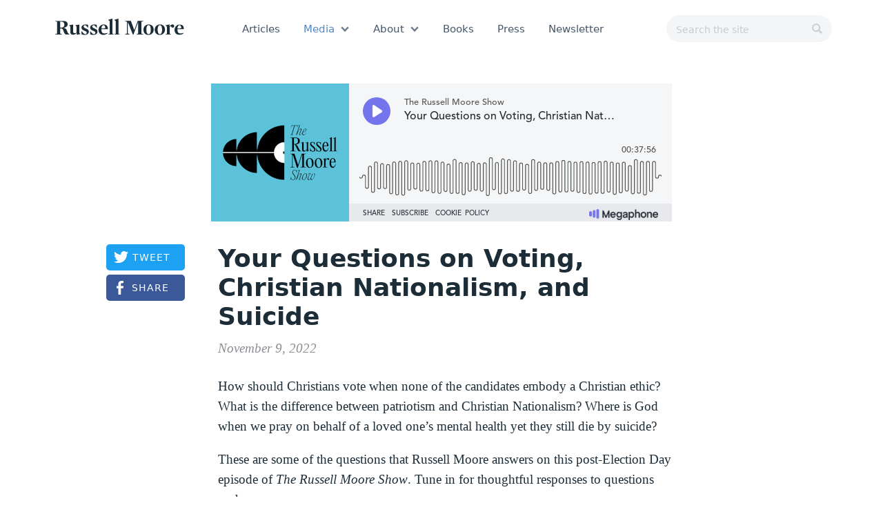

--- FILE ---
content_type: text/html; charset=UTF-8
request_url: https://www.russellmoore.com/2022/11/09/your-questions-on-voting-christian-nationalism-and-suicide/
body_size: 13526
content:

<!doctype html>
<html lang="en-US">

<head>
  <meta charset="utf-8">
  <meta http-equiv="x-ua-compatible" content="ie=edge">
  <meta name="viewport" content="width=device-width, initial-scale=1">

  <!-- Cloud.typography -->
  <link rel="stylesheet" type="text/css" href="https://cloud.typography.com/6439252/6379192/css/fonts.css" />

  
  <!-- Main CSS -->
  <link rel="stylesheet" type="text/css" href="https://www.russellmoore.com/wp-content/themes/russellmoore-2017/css/production/index-h5di240f.css" />

  <!-- Print CSS -->
  <link rel="stylesheet" type="text/css" media="print" href="https://www.russellmoore.com/wp-content/themes/russellmoore-2017/css/production/print-h5di240f.css" />

  <!-- Global site tag (gtag.js) - Google Analytics -->
  <!--<script async src="https://www.googletagmanager.com/gtag/js?id=UA-321491-19"></script>
  <script>
    window.dataLayer = window.dataLayer || [];
    function gtag(){dataLayer.push(arguments);}
    gtag('js', new Date());

    gtag('config', 'UA-321491-19');
  </script>-->

  <!-- Global site tag (gtag.js) - Google Analytics -->
  <script async src="https://www.googletagmanager.com/gtag/js?id=UA-172707-38"></script>
  <script>
	window.dataLayer = window.dataLayer || [];
	function gtag(){dataLayer.push(arguments);}
	gtag('js', new Date());
	gtag('config', 'UA-172707-38');
  </script>

  <!-- Global site tag (gtag.js) - Google Analytics -->
  <script async src="https://www.googletagmanager.com/gtag/js?id=G-G1G89WWDC7"></script>
  <script>
	window.dataLayer = window.dataLayer || [];
	function gtag(){dataLayer.push(arguments);}
	gtag('js', new Date());
	gtag('config', 'G-G1G89WWDC7');
  </script>


<!-- Google tag (gtag.js) -->
<script async src="https://www.googletagmanager.com/gtag/js?id=G-XKG6YS9HGB"></script>
<script>
  window.dataLayer = window.dataLayer || [];
  function gtag(){dataLayer.push(arguments);}
  gtag('js', new Date());

  gtag('config', 'G-XKG6YS9HGB');
</script>
	
  
  
  <!-- Facebook Pixel Code -->
  <!--<script>
  !function(f,b,e,v,n,t,s)
  {if(f.fbq)return;n=f.fbq=function(){n.callMethod?
  n.callMethod.apply(n,arguments):n.queue.push(arguments)};
  if(!f._fbq)f._fbq=n;n.push=n;n.loaded=!0;n.version='2.0';
  n.queue=[];t=b.createElement(e);t.async=!0;
  t.src=v;s=b.getElementsByTagName(e)[0];
  s.parentNode.insertBefore(t,s)}(window,document,'script',
  'https://connect.facebook.net/en_US/fbevents.js');
   fbq('init', '2098569220270968');
  fbq('track', 'PageView');
  </script>
  <noscript>
   <img height="1" width="1"
  src="https://www.facebook.com/tr?id=2098569220270968&ev=PageView
  &noscript=1"/>
  </noscript>-->
  <!-- End Facebook Pixel Code -->

  
  <!-- Favicon -->
  <link rel="shortcut icon" href="/wp-content/uploads/2017/12/favicon.png">

  <!-- Webclip Icons -->
  <link rel="icon" sizes="192x192" href="/wp-content/uploads/2017/12/rm-webclip-icon.png">
  <link rel="apple-touch-icon-precomposed" sizes="180x180" href="/wp-content/uploads/2017/12/rm-webclip-icon.png">
  <link rel="apple-touch-icon-precomposed" sizes="152x152" href="/wp-content/uploads/2017/12/rm-webclip-icon.png">
  <link rel="apple-touch-icon-precomposed" sizes="144x144" href="/wp-content/uploads/2017/12/rm-webclip-icon.png">
  <link rel="apple-touch-icon-precomposed" sizes="120x120" href="/wp-content/uploads/2017/12/rm-webclip-icon.png">
  <link rel="apple-touch-icon-precomposed" sizes="114x114" href="/wp-content/uploads/2017/12/rm-webclip-icon.png">
  <link rel="apple-touch-icon-precomposed" sizes="76x76" href="/wp-content/uploads/2017/12/rm-webclip-icon.png">
  <link rel="apple-touch-icon-precomposed" sizes="72x72" href="/wp-content/uploads/2017/12/rm-webclip-icon.png">
  <link rel="apple-touch-icon-precomposed" href="/wp-content/uploads/2017/12/rm-webclip-icon.png">

  <meta name='robots' content='index, follow, max-image-preview:large, max-snippet:-1, max-video-preview:-1' />
	<style>img:is([sizes="auto" i], [sizes^="auto," i]) { contain-intrinsic-size: 3000px 1500px }</style>
	
	<!-- This site is optimized with the Yoast SEO plugin v16.4 - https://yoast.com/wordpress/plugins/seo/ -->
	<title>Your Questions on Voting, Christian Nationalism, and Suicide - Russell Moore</title>
	<link rel="canonical" href="https://www.russellmoore.com/2022/11/09/your-questions-on-voting-christian-nationalism-and-suicide/" />
	<meta property="og:locale" content="en_US" />
	<meta property="og:type" content="article" />
	<meta property="og:title" content="Your Questions on Voting, Christian Nationalism, and Suicide - Russell Moore" />
	<meta property="og:description" content="How should Christians vote when none of the candidates embody a Christian ethic? What is the difference between patriotism and Christian Nationalism? Where is God&hellip;" />
	<meta property="og:url" content="https://www.russellmoore.com/2022/11/09/your-questions-on-voting-christian-nationalism-and-suicide/" />
	<meta property="og:site_name" content="Russell Moore" />
	<meta property="article:publisher" content="https://www.facebook.com/russellmoore/" />
	<meta property="article:published_time" content="2022-11-09T21:33:00+00:00" />
	<meta property="article:modified_time" content="2022-11-22T21:40:08+00:00" />
	<meta name="twitter:card" content="summary_large_image" />
	<meta name="twitter:creator" content="@drmoore" />
	<meta name="twitter:site" content="@drmoore" />
	<meta name="twitter:label1" content="Written by" />
	<meta name="twitter:data1" content="Russell Moore" />
	<meta name="twitter:label2" content="Est. reading time" />
	<meta name="twitter:data2" content="2 minutes" />
	<script type="application/ld+json" class="yoast-schema-graph">{"@context":"https://schema.org","@graph":[{"@type":"WebSite","@id":"https://www.russellmoore.com/#website","url":"https://www.russellmoore.com/","name":"Russell Moore","description":"Engaging the Culture without Losing the Gospel","potentialAction":[{"@type":"SearchAction","target":"https://www.russellmoore.com/search/{search_term_string}","query-input":"required name=search_term_string"}],"inLanguage":"en-US"},{"@type":"WebPage","@id":"https://www.russellmoore.com/2022/11/09/your-questions-on-voting-christian-nationalism-and-suicide/#webpage","url":"https://www.russellmoore.com/2022/11/09/your-questions-on-voting-christian-nationalism-and-suicide/","name":"Your Questions on Voting, Christian Nationalism, and Suicide - Russell Moore","isPartOf":{"@id":"https://www.russellmoore.com/#website"},"datePublished":"2022-11-09T21:33:00+00:00","dateModified":"2022-11-22T21:40:08+00:00","author":{"@id":"https://www.russellmoore.com/#/schema/person/818e4357d47ac95bb5c4d5be78136a17"},"breadcrumb":{"@id":"https://www.russellmoore.com/2022/11/09/your-questions-on-voting-christian-nationalism-and-suicide/#breadcrumb"},"inLanguage":"en-US","potentialAction":[{"@type":"ReadAction","target":["https://www.russellmoore.com/2022/11/09/your-questions-on-voting-christian-nationalism-and-suicide/"]}]},{"@type":"BreadcrumbList","@id":"https://www.russellmoore.com/2022/11/09/your-questions-on-voting-christian-nationalism-and-suicide/#breadcrumb","itemListElement":[{"@type":"ListItem","position":1,"item":{"@type":"WebPage","@id":"https://www.russellmoore.com/","url":"https://www.russellmoore.com/","name":"Home"}},{"@type":"ListItem","position":2,"item":{"@id":"https://www.russellmoore.com/2022/11/09/your-questions-on-voting-christian-nationalism-and-suicide/#webpage"}}]},{"@type":"Person","@id":"https://www.russellmoore.com/#/schema/person/818e4357d47ac95bb5c4d5be78136a17","name":"Russell Moore","description":"Russell Moore is the Public Theologian at Christianity Today and Director of Christianity Today\u2019s Public Theology Project.","sameAs":["https://www.russellmoore.com","http://instagram.com/drmoore"],"url":"https://www.russellmoore.com/author/rmoore/"}]}</script>
	<!-- / Yoast SEO plugin. -->


<link rel="stylesheet" href="/wp-includes/css/dist/block-library/style.min.css?ver=6.8.3">
<style id='classic-theme-styles-inline-css' type='text/css'>
/*! This file is auto-generated */
.wp-block-button__link{color:#fff;background-color:#32373c;border-radius:9999px;box-shadow:none;text-decoration:none;padding:calc(.667em + 2px) calc(1.333em + 2px);font-size:1.125em}.wp-block-file__button{background:#32373c;color:#fff;text-decoration:none}
</style>
<style id='global-styles-inline-css' type='text/css'>
:root{--wp--preset--aspect-ratio--square: 1;--wp--preset--aspect-ratio--4-3: 4/3;--wp--preset--aspect-ratio--3-4: 3/4;--wp--preset--aspect-ratio--3-2: 3/2;--wp--preset--aspect-ratio--2-3: 2/3;--wp--preset--aspect-ratio--16-9: 16/9;--wp--preset--aspect-ratio--9-16: 9/16;--wp--preset--color--black: #000000;--wp--preset--color--cyan-bluish-gray: #abb8c3;--wp--preset--color--white: #ffffff;--wp--preset--color--pale-pink: #f78da7;--wp--preset--color--vivid-red: #cf2e2e;--wp--preset--color--luminous-vivid-orange: #ff6900;--wp--preset--color--luminous-vivid-amber: #fcb900;--wp--preset--color--light-green-cyan: #7bdcb5;--wp--preset--color--vivid-green-cyan: #00d084;--wp--preset--color--pale-cyan-blue: #8ed1fc;--wp--preset--color--vivid-cyan-blue: #0693e3;--wp--preset--color--vivid-purple: #9b51e0;--wp--preset--gradient--vivid-cyan-blue-to-vivid-purple: linear-gradient(135deg,rgba(6,147,227,1) 0%,rgb(155,81,224) 100%);--wp--preset--gradient--light-green-cyan-to-vivid-green-cyan: linear-gradient(135deg,rgb(122,220,180) 0%,rgb(0,208,130) 100%);--wp--preset--gradient--luminous-vivid-amber-to-luminous-vivid-orange: linear-gradient(135deg,rgba(252,185,0,1) 0%,rgba(255,105,0,1) 100%);--wp--preset--gradient--luminous-vivid-orange-to-vivid-red: linear-gradient(135deg,rgba(255,105,0,1) 0%,rgb(207,46,46) 100%);--wp--preset--gradient--very-light-gray-to-cyan-bluish-gray: linear-gradient(135deg,rgb(238,238,238) 0%,rgb(169,184,195) 100%);--wp--preset--gradient--cool-to-warm-spectrum: linear-gradient(135deg,rgb(74,234,220) 0%,rgb(151,120,209) 20%,rgb(207,42,186) 40%,rgb(238,44,130) 60%,rgb(251,105,98) 80%,rgb(254,248,76) 100%);--wp--preset--gradient--blush-light-purple: linear-gradient(135deg,rgb(255,206,236) 0%,rgb(152,150,240) 100%);--wp--preset--gradient--blush-bordeaux: linear-gradient(135deg,rgb(254,205,165) 0%,rgb(254,45,45) 50%,rgb(107,0,62) 100%);--wp--preset--gradient--luminous-dusk: linear-gradient(135deg,rgb(255,203,112) 0%,rgb(199,81,192) 50%,rgb(65,88,208) 100%);--wp--preset--gradient--pale-ocean: linear-gradient(135deg,rgb(255,245,203) 0%,rgb(182,227,212) 50%,rgb(51,167,181) 100%);--wp--preset--gradient--electric-grass: linear-gradient(135deg,rgb(202,248,128) 0%,rgb(113,206,126) 100%);--wp--preset--gradient--midnight: linear-gradient(135deg,rgb(2,3,129) 0%,rgb(40,116,252) 100%);--wp--preset--font-size--small: 13px;--wp--preset--font-size--medium: 20px;--wp--preset--font-size--large: 36px;--wp--preset--font-size--x-large: 42px;--wp--preset--spacing--20: 0.44rem;--wp--preset--spacing--30: 0.67rem;--wp--preset--spacing--40: 1rem;--wp--preset--spacing--50: 1.5rem;--wp--preset--spacing--60: 2.25rem;--wp--preset--spacing--70: 3.38rem;--wp--preset--spacing--80: 5.06rem;--wp--preset--shadow--natural: 6px 6px 9px rgba(0, 0, 0, 0.2);--wp--preset--shadow--deep: 12px 12px 50px rgba(0, 0, 0, 0.4);--wp--preset--shadow--sharp: 6px 6px 0px rgba(0, 0, 0, 0.2);--wp--preset--shadow--outlined: 6px 6px 0px -3px rgba(255, 255, 255, 1), 6px 6px rgba(0, 0, 0, 1);--wp--preset--shadow--crisp: 6px 6px 0px rgba(0, 0, 0, 1);}:where(.is-layout-flex){gap: 0.5em;}:where(.is-layout-grid){gap: 0.5em;}body .is-layout-flex{display: flex;}.is-layout-flex{flex-wrap: wrap;align-items: center;}.is-layout-flex > :is(*, div){margin: 0;}body .is-layout-grid{display: grid;}.is-layout-grid > :is(*, div){margin: 0;}:where(.wp-block-columns.is-layout-flex){gap: 2em;}:where(.wp-block-columns.is-layout-grid){gap: 2em;}:where(.wp-block-post-template.is-layout-flex){gap: 1.25em;}:where(.wp-block-post-template.is-layout-grid){gap: 1.25em;}.has-black-color{color: var(--wp--preset--color--black) !important;}.has-cyan-bluish-gray-color{color: var(--wp--preset--color--cyan-bluish-gray) !important;}.has-white-color{color: var(--wp--preset--color--white) !important;}.has-pale-pink-color{color: var(--wp--preset--color--pale-pink) !important;}.has-vivid-red-color{color: var(--wp--preset--color--vivid-red) !important;}.has-luminous-vivid-orange-color{color: var(--wp--preset--color--luminous-vivid-orange) !important;}.has-luminous-vivid-amber-color{color: var(--wp--preset--color--luminous-vivid-amber) !important;}.has-light-green-cyan-color{color: var(--wp--preset--color--light-green-cyan) !important;}.has-vivid-green-cyan-color{color: var(--wp--preset--color--vivid-green-cyan) !important;}.has-pale-cyan-blue-color{color: var(--wp--preset--color--pale-cyan-blue) !important;}.has-vivid-cyan-blue-color{color: var(--wp--preset--color--vivid-cyan-blue) !important;}.has-vivid-purple-color{color: var(--wp--preset--color--vivid-purple) !important;}.has-black-background-color{background-color: var(--wp--preset--color--black) !important;}.has-cyan-bluish-gray-background-color{background-color: var(--wp--preset--color--cyan-bluish-gray) !important;}.has-white-background-color{background-color: var(--wp--preset--color--white) !important;}.has-pale-pink-background-color{background-color: var(--wp--preset--color--pale-pink) !important;}.has-vivid-red-background-color{background-color: var(--wp--preset--color--vivid-red) !important;}.has-luminous-vivid-orange-background-color{background-color: var(--wp--preset--color--luminous-vivid-orange) !important;}.has-luminous-vivid-amber-background-color{background-color: var(--wp--preset--color--luminous-vivid-amber) !important;}.has-light-green-cyan-background-color{background-color: var(--wp--preset--color--light-green-cyan) !important;}.has-vivid-green-cyan-background-color{background-color: var(--wp--preset--color--vivid-green-cyan) !important;}.has-pale-cyan-blue-background-color{background-color: var(--wp--preset--color--pale-cyan-blue) !important;}.has-vivid-cyan-blue-background-color{background-color: var(--wp--preset--color--vivid-cyan-blue) !important;}.has-vivid-purple-background-color{background-color: var(--wp--preset--color--vivid-purple) !important;}.has-black-border-color{border-color: var(--wp--preset--color--black) !important;}.has-cyan-bluish-gray-border-color{border-color: var(--wp--preset--color--cyan-bluish-gray) !important;}.has-white-border-color{border-color: var(--wp--preset--color--white) !important;}.has-pale-pink-border-color{border-color: var(--wp--preset--color--pale-pink) !important;}.has-vivid-red-border-color{border-color: var(--wp--preset--color--vivid-red) !important;}.has-luminous-vivid-orange-border-color{border-color: var(--wp--preset--color--luminous-vivid-orange) !important;}.has-luminous-vivid-amber-border-color{border-color: var(--wp--preset--color--luminous-vivid-amber) !important;}.has-light-green-cyan-border-color{border-color: var(--wp--preset--color--light-green-cyan) !important;}.has-vivid-green-cyan-border-color{border-color: var(--wp--preset--color--vivid-green-cyan) !important;}.has-pale-cyan-blue-border-color{border-color: var(--wp--preset--color--pale-cyan-blue) !important;}.has-vivid-cyan-blue-border-color{border-color: var(--wp--preset--color--vivid-cyan-blue) !important;}.has-vivid-purple-border-color{border-color: var(--wp--preset--color--vivid-purple) !important;}.has-vivid-cyan-blue-to-vivid-purple-gradient-background{background: var(--wp--preset--gradient--vivid-cyan-blue-to-vivid-purple) !important;}.has-light-green-cyan-to-vivid-green-cyan-gradient-background{background: var(--wp--preset--gradient--light-green-cyan-to-vivid-green-cyan) !important;}.has-luminous-vivid-amber-to-luminous-vivid-orange-gradient-background{background: var(--wp--preset--gradient--luminous-vivid-amber-to-luminous-vivid-orange) !important;}.has-luminous-vivid-orange-to-vivid-red-gradient-background{background: var(--wp--preset--gradient--luminous-vivid-orange-to-vivid-red) !important;}.has-very-light-gray-to-cyan-bluish-gray-gradient-background{background: var(--wp--preset--gradient--very-light-gray-to-cyan-bluish-gray) !important;}.has-cool-to-warm-spectrum-gradient-background{background: var(--wp--preset--gradient--cool-to-warm-spectrum) !important;}.has-blush-light-purple-gradient-background{background: var(--wp--preset--gradient--blush-light-purple) !important;}.has-blush-bordeaux-gradient-background{background: var(--wp--preset--gradient--blush-bordeaux) !important;}.has-luminous-dusk-gradient-background{background: var(--wp--preset--gradient--luminous-dusk) !important;}.has-pale-ocean-gradient-background{background: var(--wp--preset--gradient--pale-ocean) !important;}.has-electric-grass-gradient-background{background: var(--wp--preset--gradient--electric-grass) !important;}.has-midnight-gradient-background{background: var(--wp--preset--gradient--midnight) !important;}.has-small-font-size{font-size: var(--wp--preset--font-size--small) !important;}.has-medium-font-size{font-size: var(--wp--preset--font-size--medium) !important;}.has-large-font-size{font-size: var(--wp--preset--font-size--large) !important;}.has-x-large-font-size{font-size: var(--wp--preset--font-size--x-large) !important;}
:where(.wp-block-post-template.is-layout-flex){gap: 1.25em;}:where(.wp-block-post-template.is-layout-grid){gap: 1.25em;}
:where(.wp-block-columns.is-layout-flex){gap: 2em;}:where(.wp-block-columns.is-layout-grid){gap: 2em;}
:root :where(.wp-block-pullquote){font-size: 1.5em;line-height: 1.6;}
</style>
<script type="text/javascript" src="/wp-includes/js/jquery/jquery.min.js?ver=3.7.1" id="jquery-core-js"></script>
<script type="text/javascript" src="/wp-includes/js/jquery/jquery-migrate.min.js?ver=3.4.1" id="jquery-migrate-js"></script>
<script type="text/javascript" src="/wp-content/plugins/ajax-cm-forms-premium/mailcheck-js/jquery.mailcheck.min.js?ver=6.8.3" id="wpcm-js"></script>
<script type="text/javascript" src="/wp-content/plugins/ajax-cm-forms-premium/js/mailcheck.js?ver=6.8.3" id="wpcm-cm-js"></script>
<script type="text/javascript"><!--
function powerpress_pinw(pinw_url){window.open(pinw_url, 'PowerPressPlayer','toolbar=0,status=0,resizable=1,width=460,height=320');	return false;}
//-->
</script>
<!-- Related Posts for WP Premium CSS -->
<style type='text/css'>
.rp4wp-related-posts { width:100%; overflow:hidden;}ul.rp4wp-posts-list {width:100%; margin:0 !important; padding:0 !important; list-style:none !important; float:left;}ul.rp4wp-posts-list .rp4wp-col {width:100% !important;margin-bottom:30px !important;list-style:none !important;box-sizing:border-box;overflow:hidden;float:left;}.rp4wp_component_wrapper {width:100% !important;float:left;}.rp4wp_component {width:100% !important;padding:0 0 5% !important;box-sizing:border-box;float:left;overflow:hidden !important;}.rp4wp_component a {border:0 !important;}.rp4wp_component_image a {display:block; height:100% !important;} .rp4wp_component_image img {width:100% !important;height:100% !important;}.rp4wp_component_title a {text-decoration:none !important; font-weight:bold; border:0 !important;}@media (min-width: 768px) {ul.rp4wp-posts-list .rp4wp-col {width:51% !important;height:325px !important;padding:0 2% !important;}ul.rp4wp-posts-list .rp4wp-col-first {width:49% !important;padding-left:0 !important;padding-right:2% !important;}ul.rp4wp-posts-list .rp4wp-col-last {width:49% !important;padding-right:0 !important;padding-left:2% !important;}.rp4wp_component_wrapper {width:50% !important;}.rp4wp_component_wrapper_left {padding-right:5% !important;}.rp4wp_component_wrapper_right {padding-left:5% !important;}}.rp4wp_component_2{height:20% !important;}.rp4wp_component_3{height:40% !important;}.rp4wp_component_4{height:40% !important;}
</style>
</head>

<body class="wp-singular post-template-default single single-post postid-40821 single-format-standard wp-theme-russellmoore-2017 your-questions-on-voting-christian-nationalism-and-suicide">
  <div class="site flex flex-column justify-between min-height-100">
    <div class="relative overflow-hidden">
      <header class="site-header relative">
  <div class="frame">
    <div class="width-100 flex xs-flex-column md-flex-row xs-justify-start md-justify-between md-flex-wrap wd-flex-nowrap">
      <div class="order-0 md-mtm-n wd-mt-none">
        <a class="identity-rdm-logo-link block" href="https://www.russellmoore.com/" itemscope itemtype="https://schema.org/Brand" itemprop="url">
  <strong class="increase-target-area block width-auto">
    <img class="block" src="https://www.russellmoore.com/wp-content/themes/russellmoore-2017/dist/images/logo-russellmoore.svg" alt="Russell Moore logo" itemprop="logo" />
    <span class="hide" itemprop="name">Russell Moore</span>
  </strong>
</a>
      </div>

      <div id="form-search-header" class="xs-hide md-show xs-order-2 md-order-1 wd-order-2 md-mtm-n wd-mt-none">
        <form role="search" method="get" id="form-search" class="form-search form relative z3" action="https://www.russellmoore.com/">
  <label class="sr-only hide">Search for:</label>
  <div class="form-field-group">
    <input id="form-search-input" type="search" value="" name="s" class="input-search input rounded-full" placeholder="Search the site" required>
    <button type="submit" class="button-search button hide">Search</button>
  </div>
</form>
      </div>

      <div class="xs-order-1 md-order-2 wd-order-1 md-width-100 wd-width-auto xs-mtm-n md-mb1 wd-mt-none wd-mb-none">
        <nav id="main-nav" class="main-nav xs-hide md-show">
<ul id="menu-main-navigation" class="main-nav-list nav-list flex xs-flex-column md-flex-row"><li class="menu-item menu-articles"><a href="/category/article/">Articles</a></li>
<li class="active menu-item menu-item-has-children menu-media"><a href="#">Media</a>
<ul class="sub-menu">
	<li class="current-post-ancestor active current-post-parent menu-item menu-the-russell-moore-show"><a href="/category/podcast/">The Russell Moore Show</a></li>
	<li class="menu-item menu-youtube"><a target="_blank" href="https://www.youtube.com/drmoore">YouTube</a></li>
	<li class="menu-item menu-video"><a href="/category/video/">Video</a></li>
	<li class="menu-item menu-audio"><a href="/category/audio/">Audio</a></li>
</ul>
</li>
<li class="menu-item menu-item-has-children menu-about"><a href="#">About</a>
<ul class="sub-menu">
	<li class="menu-item menu-bio"><a href="https://www.russellmoore.com/about/">Bio</a></li>
	<li class="menu-item menu-speaking-request"><a href="https://www.russellmoore.com/speaking-request/">Speaking Request</a></li>
</ul>
</li>
<li class="menu-item menu-books"><a href="https://www.russellmoore.com/books/">Books</a></li>
<li class="menu-item menu-press"><a href="https://www.russellmoore.com/press/">Press</a></li>
<li class="menu-item menu-newsletter"><a href="https://pages.christianitytoday.com/moore-to-the-point">Newsletter</a></li>
</ul></nav>
        <div id="mini-nav" class="mini-nav md-hide">
<ul id="menu-mini-navigation" class="mini-nav-list nav-list flex flex-row"><li class="menu-item menu-articles"><a href="/category/article/">Articles</a></li>
<li class="current-post-ancestor active current-post-parent menu-item menu-podcast"><a href="/category/podcast/">Podcast</a></li>
<li class="menu-item menu-video"><a href="/category/video/">Video</a></li>
<li class="menu-item menu-press"><a href="https://www.russellmoore.com/press/">Press</a></li>
</ul></div>
      </div>
    </div>

        <a id="control-link-search" class="control-link-search control-link md-hide" href="#search" onclick="return false;"><span class="hide">Search</span></a>
    <a id="control-link-menu" class="control-link-menu control-link md-hide" href="#main-nav" onclick="return false;"><span class="hide">Main Navigation</span></a>
  </div>
</header>

      <div class="site-main" role="document">
        <main class="main">
          <article class="post-40821 post type-post status-publish format-standard hentry category-podcast tag-christian-nationalism tag-forgiveness tag-mental-health tag-russell-moore tag-suicide tag-voting">
  
  <div class="frame">
    <div class="relative xs-ptg lg-pg measure center-layout bg-white ">
      <iframe frameborder='no' height='200' scrolling='no' src='https://player.megaphone.fm/CHRTDY5620231237?light=true' width='100%'></iframe><div class="article-share-top flex xs-flex-row lg-flex-column">
  <a class="button-share-twitter button-share button" href="https://twitter.com/intent/tweet?url=https://www.russellmoore.com/2022/11/09/your-questions-on-voting-christian-nationalism-and-suicide/&amp;text=“Your Questions on Voting, Christian Nationalism, and Suicide” · @drmoore" data-Tweet_track="/2022/11/09/your-questions-on-voting-christian-nationalism-and-suicide/">Tweet</a>
  <a class="button-share-facebook button-share button xs-mlm lg-ml-none lg-mtm" href="https://www.facebook.com/sharer/sharer.php?u=https://www.russellmoore.com/2022/11/09/your-questions-on-voting-christian-nationalism-and-suicide/" data-Post_name="Your Questions on Voting, Christian Nationalism, and Suicide">Share</a>
</div>
<header class="xs-mt2 lg-pl0">
  
<h1 id="entry-title" class="entry-title s5 font-family-regular font-weight-black line-height-headline">Your Questions on Voting, Christian Nationalism, and Suicide</h1>
  <div class="mt0"><time class="font-family-serif gray italic s1" datetime="2022-11-09T21:33:00+00:00">November 9, 2022</time></div>
</header>

      <div class="mt2">
        <div class="entry-content typeset mtp lg-pl0">
  
<p>How should Christians vote when none of the candidates embody a Christian ethic? What is the difference between patriotism and Christian Nationalism? Where is God when we pray on behalf of a loved one&#8217;s mental health yet they still die by suicide?</p>



<p>These are some of the questions that Russell Moore answers on this post-Election Day episode of<em> The Russell Moore Show</em>. Tune in for thoughtful responses to questions such as:</p>



<ul class="wp-block-list"><li>What&#8217;s the process by which Christians should decide how to cast their ballots?</li><li>What is the definition of Christian Nationalism and what does it look like to respond to it?</li><li>How do we keep praying when it seems like God didn&#8217;t hear us crying out over something as heartbreaking as a loved one&#8217;s mental health and eventual suicide?</li><li>How can we forgive someone when we don&#8217;t understand how they could do what they did, or when there is no possibility of earthly reconciliation?</li></ul>



<p>On this episode, Russell Moore is joined by new producer Ashley Hales, who holds a PhD in English literature from the University of Edinburgh, Scotland. With her husband, she is the co-founder of&nbsp;<a href="http://www.willowbrae.org/" rel="noreferrer noopener" target="_blank">The Willowbrae Institute</a>, a new think tank researching the intersection of Christianity and the common good in America. She hosts a podcast and is the author most recently of&nbsp;<a href="https://www.amazon.com/Spacious-Life-Trading-Hustle-Goodness/dp/0830847383?_encoding=UTF8&amp;qid=1664296270&amp;sr=8-1&amp;linkCode=sl1&amp;tag=circthestor-20&amp;linkId=2f7d5c4370e8103bc48923684980268f&amp;language=en_US&amp;ref_=as_li_ss_tl" rel="noreferrer noopener" target="_blank"><em>A Spacious Life</em></a><em>.&nbsp;</em>Find out more at&nbsp;<a href="http://aahales.com/" rel="noreferrer noopener" target="_blank">aahales.com</a>.</p>



<p>Future listener question episodes will include topics like marriage, the role of the church in addressing cultural topics, and spiritual abuse.</p>



<p>Do you have a question for Russell Moore? Send it to <a href="/cdn-cgi/l/email-protection" class="__cf_email__" data-cfemail="7302061600071a1c1d003301060000161f1f1e1c1c01165d101c1e">[email&#160;protected]</a>.</p>



<p><em>“The Russell Moore Show” is a production of Christianity Today</em></p>



<p><em>Chief Creative Officer: Erik Petrik</em></p>



<p><em>Executive Producer and Host: Russell Moore</em></p>



<p><em>Producer: Ashley Hales</em></p>



<p><em>Director of Podcasts: Mike Cosper</em></p>



<p><em>Director of Operations for CT Media: Matt Stevens</em></p>



<p><em>Production Assistance: CoreMedia</em></p>



<p><em>Coordinator: Beth Grabenkort</em></p>



<p><em>Producer and Audio Mixing: Kevin Duthu</em></p>



<p><em>Associate Producer: Abby Perry</em></p>



<p><em>Theme Song: “Dusty Delta Day” by Lennon Hutton</em>&nbsp;</p>
</div>
    <div class="next-post mt4 pt2 border-top lg-ml0">
      <a href="https://www.russellmoore.com/2022/11/16/tim-keller-says-forgiveness-is-key-to-christian-witness/">
        <div class="flex xs-flex-column sm-flex-row">
                    <div class="xs-mb1 sm-mb-none sm-mtm xs-order-0 sm-order-1">
            <span class="block gray letter-spacing-1 uppercase sm-dec1 font-family-regular font-weight-bold">
              Next            </span>
            <h2 class="xs-mtm md-mt0 navy s3 font-family-regular font-weight-black line-height-summary">Tim Keller Says Forgiveness Is Key to Christian Witness</h2>
          </div>
        </div>
      </a>
    </div>
      </div>
    </div>
  </div>
</article>

<div class="article-end flex xs-flex-column md-flex-row md-flex-wrap mt3">
  <div class="xs-width-100 md-width-50 bg-black flex xs-justify-center md-justify-start items-center xs-order-0 md-order-1">
    <div class="article-end-block ptg md-pl4 pb4 border-box items-center">
      <h3 class="sm light-gray font-weight-bold uppercase letter-spacing-2">Related Posts</h3>
<ul class="related-posts-list">

<li class="border-top border-width-1 mt0 pt0">
  <a class="block o9 o-full-hover" href="/2022/01/26/ian-cron-answers-your-enneagram-questions/" title="Ian Cron Answers Your Enneagram Questions">
    <div class="flex">
                      <div class="related-post-podcast-icon flex-shrink-0 flex justify-center items-center rounded box-shadow mr0"><span style="width: 2.875rem; height: 1.8125rem;" class="block"><img class="block mt-1px" src="https://www.russellmoore.com/wp-content/themes/russellmoore-2017/dist/images/icn-signposts.svg" width="100%"></span></div>
            <div class="">
        <h4 class="s0 font-family-narrow font-weight-medium line-height-summary white">Ian Cron Answers Your Enneagram Questions</h4>
        <span class="block sm-dec1 letter-spacing-1 uppercase pale-gray font-weight-regular line-height-meta mtm">Podcast</span>
      </div>
    </div>
  </a>
</li>

<li class="border-top border-width-1 mt0 pt0">
  <a class="block o9 o-full-hover" href="/2021/11/17/beth-moore-and-russell-answer-audience-questions/" title="Beth Moore and Russell Answer Audience Questions">
    <div class="flex">
                      <div class="related-post-podcast-icon flex-shrink-0 flex justify-center items-center rounded box-shadow mr0"><span style="width: 2.875rem; height: 1.8125rem;" class="block"><img class="block mt-1px" src="https://www.russellmoore.com/wp-content/themes/russellmoore-2017/dist/images/icn-signposts.svg" width="100%"></span></div>
            <div class="">
        <h4 class="s0 font-family-narrow font-weight-medium line-height-summary white">Beth Moore and Russell Answer Audience Questions</h4>
        <span class="block sm-dec1 letter-spacing-1 uppercase pale-gray font-weight-regular line-height-meta mtm">Podcast</span>
      </div>
    </div>
  </a>
</li>

<li class="border-top border-width-1 mt0 pt0">
  <a class="block o9 o-full-hover" href="/2022/07/13/listener-questions-on-abortion-salvation-and-virtual-church/" title="Listener Questions on Abortion, Salvation, and Virtual Church">
    <div class="flex">
                      <div class="related-post-podcast-icon flex-shrink-0 flex justify-center items-center rounded box-shadow mr0"><span style="width: 2.875rem; height: 1.8125rem;" class="block"><img class="block mt-1px" src="https://www.russellmoore.com/wp-content/themes/russellmoore-2017/dist/images/icn-signposts.svg" width="100%"></span></div>
            <div class="">
        <h4 class="s0 font-family-narrow font-weight-medium line-height-summary white">Listener Questions on Abortion, Salvation, and Virtual Church</h4>
        <span class="block sm-dec1 letter-spacing-1 uppercase pale-gray font-weight-regular line-height-meta mtm">Podcast</span>
      </div>
    </div>
  </a>
</li>
</ul>    </div>
  </div>

  <div class="xs-width-100 md-width-50 bg-navy flex xs-justify-center md-justify-end items-center xs-order-1 md-order-0">
    <div class="article-end-block ptg md-pr4 pb4 border-box">
      
  <div class="podcast-preview">
	</div>

    </div>
  </div>

  <div class="xs-width-100 md-width-50 bg-lighter-gray flex xs-justify-center md-justify-end items-center xs-border-top xs-border-bottom md-border-none border-black border-width-3 xs-order-3 md-order-2">
    <div class="article-end-block ptg md-pr4 pb4 border-box">
      
  <div class="podcast-preview">
	        <div class="mt1 xs-mlm-n">
          <iframe frameborder='no' height='200' scrolling='no' src='https://player.megaphone.fm/CHRTDY6611019930?light=true' width='100%'></iframe>        </div>
        <p class="mtm sm-dec1"><a class="podcast-signposts-details-link" href="/2026/01/21/chuck-klosterman-on-football/">Details</a></p>
    </div>

    </div>
  </div>

  <div class="xs-width-100 md-width-50 bg-light-gray flex xs-justify-center md-justify-start items-center xs-border-top md-border-none border-black border-width-3 xs-order-2 md-order-3">
    <div class="article-end-block ptg md-pl4 pb4 border-box">
      <div class="flex items-center">
  <div class="book-preview-text-group">
    <h3 class="xs-sm-inc1 md-s0-inc1 navy font-weight-black line-height-summary uppercase letter-spacing-1">American evangelical Christianity has lost its way. </h3>
    <p class="mt0 xs-sm md-s0 font-weight-light black line-height-body">Only when we see how lost we are, we can find our way again. Only when we bury what’s dead can we experience life again. Only when we lose our religion can we be amazed by grace again.</p>
    <p><a class="button mt2 flex-shrink-1 button-force-width" href="https://www.penguinrandomhouse.com/books/709965/losing-our-religion-by-russell-moore/" target="_blank">Purchase</a></p>
  </div>

  <div class="flex-shrink-0 book-preview-cover">
    <img src="/wp-content/uploads/2023/07/LosingOurReligion.jpg" width="100%" alt="">
  </div>
</div>
    </div>
  </div>
</div>


<div class="flex flex-row justify-center frame xs-pt2 md-pt4 md-pb-none height-100 overflow-hidden">
  <!-- <div class="md-mr6 lg-mr6 lg-pr3"> -->
  
<div class="measure center-layout pb4">
<h4 class="sm black font-weight-black line-height-summary uppercase letter-spacing-1">About Russell Moore</h4>
<div class="about-excerpt mt0">
    <div class="relative">
    <img aria-hidden="true" class="circle float-right xs-display-none sm-block ml1 mt2-n" src="https://www.russellmoore.com/wp-content/themes/russellmoore-2017/dist/images/rdm-bio-image-2019.jpg" width="180" alt="Russell Moore" />
    <p class="s0-dec1 line-height-body font-weight-light relative z1">Russell Moore is Editor at Large and columnist at Christianity Today and is the author of Losing Our Religion: An Altar Call for Evangelical America (Penguin Random House).</p>
    <a class="more-link mtm relative z1" href="/about/">More</a>
  </div>

  <img aria-hidden="true" class="circle float-right xs-block sm-display-none mb3 clear-right ml1 xs-mt1-n sm-mt2-n" src="https://www.russellmoore.com/wp-content/themes/russellmoore-2017/dist/images/rdm-bio-image-2019.jpg" width="160" alt="Russell Moore" />

  <ul class="about-synopsis-social-links flex xs-mt1 lg-mt2 pb1 xs-flex-column sm-flex-row wd-flex-row z2 relative">
    <li class="mr2 wd-mt-none">
      <a class="about-twitter-link about-social-link twitter-link" href="https://twitter.com/drmoore" target="_blank">@drmoore</a>
    </li>
    <li class="mr2 xs-mtm sm-mt-none wd-mt-none">
      <a class="about-facebook-link about-social-link facebook-link" href="https://www.facebook.com/russellmoore" target="_blank">Facebook</a>
    </li>
    <li class="xs-mtm sm-mt-none wd-mt-none">
      <a class="about-instagram-link about-social-link instagram-link" href="https://www.instagram.com/russellmoore/" target="_blank">russellmoore</a>
    </li>
  </ul>
</div>
</div>
  <!-- </div> -->
</div>
        </main><!-- /.main -->
      </div><!-- /.site-main -->
    </div>

    <div class="relative">
      
<footer class="site-footer bg-black pt3 pb4 overflow-hidden">
  <div class="frame relative flex flex-column">
    <div class="footer-subscribe-search-area flex xs-flex-column md-flex-row justify-between">
      <div class="footer-email-subscribe md-pr4 xs-order-1 md-order-0">
        <div id="subscribe-email-footer">
  <form method="POST" action="https://christianitytoday.activehosted.com/proc.php" id="_form_26_" class="_form _form_26 _inline-form _inline-style _dark" novalidate>
  <input type="hidden" name="u" value="26" />
  <input type="hidden" name="f" value="26" />
  <input type="hidden" name="s" />
  <input type="hidden" name="c" value="0" />
  <input type="hidden" name="m" value="0" />
  <input type="hidden" name="act" value="sub" />
  <input type="hidden" name="v" value="2" />
  <p class="email-subscribe-label white s0 line-height-body font-weight-light">Get the latest content from Russell&nbsp;Moore in your&nbsp;inbox</p>
  <div class="_form-content xs-width-100 border-box mt1">
    <div class="_form_element _x33105438 _inline-style sm-mr-2px xs-width-100">
      <!-- <label for="fullname" class="_form-label">
            Full Name
          </label> -->
      <div class="_field-wrapper">
        <input type="text" id="fullname" name="fullname" placeholder="Type your name" class="input input-soft xs-width-100 xs-input-top" />
      </div>
    </div>
    <div class="_form_element _x93484419 _inline-style xs-width-100">
      <!-- <label for="email" class="_form-label">
            Email*
          </label> -->
      <div class="_field-wrapper mt-2px">
        <input type="text" id="email" name="email" placeholder="Email Address" required class="input input-soft xs-width-100 input-bottom" />
      </div>
    </div>
    <div class="_button-wrapper _inline-style mt-2px width-100">
      <button id="_form_26_submit" class="_submit mtm button-button button" type="submit">
        SUBSCRIBE
      </button>
    </div>
    <div class="_clear-element">
    </div>
  </div>
  <div class="_form-thank-you block p0 sm mt0 mb0 bg-success success rounded align-left" style="display:none;">
  </div>
</form>
<script data-cfasync="false" src="/cdn-cgi/scripts/5c5dd728/cloudflare-static/email-decode.min.js"></script><script type="text/javascript">
window.cfields = [];
window._show_thank_you = function(id, message, trackcmp_url, email) {
  var form = document.getElementById('_form_' + id + '_'), thank_you = form.querySelector('._form-thank-you');
  form.querySelector('._form-content').style.display = 'none';
  thank_you.innerHTML = message;
  thank_you.style.display = 'block';
  const vgoAlias = typeof visitorGlobalObjectAlias === 'undefined' ? 'vgo' : visitorGlobalObjectAlias;
  var visitorObject = window[vgoAlias];
  if (email && typeof visitorObject !== 'undefined') {
    visitorObject('setEmail', email);
    visitorObject('update');
  } else if (typeof(trackcmp_url) != 'undefined' && trackcmp_url) {
    // Site tracking URL to use after inline form submission.
    _load_script(trackcmp_url);
  }
  if (typeof window._form_callback !== 'undefined') window._form_callback(id);
};
window._show_error = function(id, message, html) {
  var form = document.getElementById('_form_' + id + '_'), err = document.createElement('div'), button = form.querySelector('button'), old_error = form.querySelector('._form_error');
  if (old_error) old_error.parentNode.removeChild(old_error);
  err.innerHTML = message;
  err.className = '_error-inner _form_error _no_arrow';
  var wrapper = document.createElement('div');
  wrapper.className = '_form-inner';
  wrapper.appendChild(err);
  button.parentNode.insertBefore(wrapper, button);
  document.querySelector('[id^="_form"][id$="_submit"]').disabled = false;
  if (html) {
    var div = document.createElement('div');
    div.className = '_error-html';
    div.innerHTML = html;
    err.appendChild(div);
  }
};
window._load_script = function(url, callback) {
  var head = document.querySelector('head'), script = document.createElement('script'), r = false;
  script.type = 'text/javascript';
  script.charset = 'utf-8';
  script.src = url;
  if (callback) {
    script.onload = script.onreadystatechange = function() {
      if (!r && (!this.readyState || this.readyState == 'complete')) {
        r = true;
        callback();
      }
    };
  }
  head.appendChild(script);
};
(function() {
  if (window.location.search.search("excludeform") !== -1) return false;
  var getCookie = function(name) {
    var match = document.cookie.match(new RegExp('(^|; )' + name + '=([^;]+)'));
    return match ? match[2] : null;
  }
  var setCookie = function(name, value) {
    var now = new Date();
    var time = now.getTime();
    var expireTime = time + 1000 * 60 * 60 * 24 * 365;
    now.setTime(expireTime);
    document.cookie = name + '=' + value + '; expires=' + now + ';path=/';
  }
      var addEvent = function(element, event, func) {
    if (element.addEventListener) {
      element.addEventListener(event, func);
    } else {
      var oldFunc = element['on' + event];
      element['on' + event] = function() {
        oldFunc.apply(this, arguments);
        func.apply(this, arguments);
      };
    }
  }
  var _removed = false;
  var form_to_submit = document.getElementById('_form_26_');
  var allInputs = form_to_submit.querySelectorAll('input, select, textarea'), tooltips = [], submitted = false;

  var getUrlParam = function(name) {
    var regexStr = '[\?&]' + name + '=([^&#]*)';
    var results = new RegExp(regexStr, 'i').exec(window.location.href);
    return results != undefined ? decodeURIComponent(results[1]) : false;
  };

  for (var i = 0; i < allInputs.length; i++) {
    var regexStr = "field\\[(\\d+)\\]";
    var results = new RegExp(regexStr).exec(allInputs[i].name);
    if (results != undefined) {
      allInputs[i].dataset.name = window.cfields[results[1]];
    } else {
      allInputs[i].dataset.name = allInputs[i].name;
    }
    var fieldVal = getUrlParam(allInputs[i].dataset.name);

    if (fieldVal) {
      if (allInputs[i].dataset.autofill === "false") {
        continue;
      }
      if (allInputs[i].type == "radio" || allInputs[i].type == "checkbox") {
        if (allInputs[i].value == fieldVal) {
          allInputs[i].checked = true;
        }
      } else {
        allInputs[i].value = fieldVal;
      }
    }
  }

  var remove_tooltips = function() {
    for (var i = 0; i < tooltips.length; i++) {
      tooltips[i].tip.parentNode.removeChild(tooltips[i].tip);
    }
    tooltips = [];
  };
  var remove_tooltip = function(elem) {
    for (var i = 0; i < tooltips.length; i++) {
      if (tooltips[i].elem === elem) {
        tooltips[i].tip.parentNode.removeChild(tooltips[i].tip);
        tooltips.splice(i, 1);
        return;
      }
    }
  };
  var create_tooltip = function(elem, text) {
    var tooltip = document.createElement('div'), arrow = document.createElement('div'), inner = document.createElement('div'), new_tooltip = {};
    if (elem.type != 'radio' && elem.type != 'checkbox') {
      tooltip.className = '_error';
      arrow.className = '_error-arrow';
      inner.className = '_error-inner';
      inner.innerHTML = text;
      tooltip.appendChild(arrow);
      tooltip.appendChild(inner);
      elem.parentNode.appendChild(tooltip);
    } else {
      tooltip.className = '_error-inner _no_arrow';
      tooltip.innerHTML = text;
      elem.parentNode.insertBefore(tooltip, elem);
      new_tooltip.no_arrow = true;
    }
    new_tooltip.tip = tooltip;
    new_tooltip.elem = elem;
    tooltips.push(new_tooltip);
    return new_tooltip;
  };
  var resize_tooltip = function(tooltip) {
    var rect = tooltip.elem.getBoundingClientRect();
    var doc = document.documentElement, scrollPosition = rect.top - ((window.pageYOffset || doc.scrollTop)  - (doc.clientTop || 0));
    if (scrollPosition < 40) {
      tooltip.tip.className = tooltip.tip.className.replace(/ ?(_above|_below) ?/g, '') + ' _below';
    } else {
      tooltip.tip.className = tooltip.tip.className.replace(/ ?(_above|_below) ?/g, '') + ' _above';
    }
  };
  var resize_tooltips = function() {
    if (_removed) return;
    for (var i = 0; i < tooltips.length; i++) {
      if (!tooltips[i].no_arrow) resize_tooltip(tooltips[i]);
    }
  };
  var validate_field = function(elem, remove) {
    var tooltip = null, value = elem.value, no_error = true;
    remove ? remove_tooltip(elem) : false;
    if (elem.type != 'checkbox') elem.className = elem.className.replace(/ ?_has_error ?/g, '');
    if (elem.getAttribute('required') !== null) {
      if (elem.type == 'radio' || (elem.type == 'checkbox' && /any/.test(elem.className))) {
        var elems = form_to_submit.elements[elem.name];
        if (!(elems instanceof NodeList || elems instanceof HTMLCollection) || elems.length <= 1) {
          no_error = elem.checked;
        }
        else {
          no_error = false;
          for (var i = 0; i < elems.length; i++) {
            if (elems[i].checked) no_error = true;
          }
        }
        if (!no_error) {
          tooltip = create_tooltip(elem, "Please select an option.");
        }
      } else if (elem.type =='checkbox') {
        var elems = form_to_submit.elements[elem.name], found = false, err = [];
        no_error = true;
        for (var i = 0; i < elems.length; i++) {
          if (elems[i].getAttribute('required') === null) continue;
          if (!found && elems[i] !== elem) return true;
          found = true;
          elems[i].className = elems[i].className.replace(/ ?_has_error ?/g, '');
          if (!elems[i].checked) {
            no_error = false;
            elems[i].className = elems[i].className + ' _has_error';
            err.push("Checking %s is required".replace("%s", elems[i].value));
          }
        }
        if (!no_error) {
          tooltip = create_tooltip(elem, err.join('<br/>'));
        }
      } else if (elem.tagName == 'SELECT') {
        var selected = true;
        if (elem.multiple) {
          selected = false;
          for (var i = 0; i < elem.options.length; i++) {
            if (elem.options[i].selected) {
              selected = true;
              break;
            }
          }
        } else {
          for (var i = 0; i < elem.options.length; i++) {
            if (elem.options[i].selected && !elem.options[i].value) {
              selected = false;
            }
          }
        }
        if (!selected) {
          elem.className = elem.className + ' _has_error';
          no_error = false;
          tooltip = create_tooltip(elem, "Please select an option.");
        }
      } else if (value === undefined || value === null || value === '') {
        elem.className = elem.className + ' _has_error';
        no_error = false;
        tooltip = create_tooltip(elem, "This field is required.");
      }
    }
    if (no_error && elem.name == 'email') {
      if (!value.match(/^[\+_a-z0-9-'&=]+(\.[\+_a-z0-9-']+)*@[a-z0-9-]+(\.[a-z0-9-]+)*(\.[a-z]{2,})$/i)) {
        elem.className = elem.className + ' _has_error';
        no_error = false;
        tooltip = create_tooltip(elem, "Enter a valid email address.");
      }
    }
    if (no_error && /date_field/.test(elem.className)) {
      if (!value.match(/^\d\d\d\d-\d\d-\d\d$/)) {
        elem.className = elem.className + ' _has_error';
        no_error = false;
        tooltip = create_tooltip(elem, "Enter a valid date.");
      }
    }
    tooltip ? resize_tooltip(tooltip) : false;
    return no_error;
  };
  var needs_validate = function(el) {
        if(el.getAttribute('required') !== null){
            return true
        }
        if(el.name === 'email' && el.value !== ""){
            return true
        }
        return false
  };
  var validate_form = function(e) {
    var err = form_to_submit.querySelector('._form_error'), no_error = true;
    if (!submitted) {
      submitted = true;
      for (var i = 0, len = allInputs.length; i < len; i++) {
        var input = allInputs[i];
        if (needs_validate(input)) {
          if (input.type == 'text') {
            addEvent(input, 'blur', function() {
              this.value = this.value.trim();
              validate_field(this, true);
            });
            addEvent(input, 'input', function() {
              validate_field(this, true);
            });
          } else if (input.type == 'radio' || input.type == 'checkbox') {
            (function(el) {
              var radios = form_to_submit.elements[el.name];
              for (var i = 0; i < radios.length; i++) {
                addEvent(radios[i], 'click', function() {
                  validate_field(el, true);
                });
              }
            })(input);
          } else if (input.tagName == 'SELECT') {
            addEvent(input, 'change', function() {
              validate_field(this, true);
            });
          } else if (input.type == 'textarea'){
            addEvent(input, 'input', function() {
              validate_field(this, true);
            });
          }
        }
      }
    }
    remove_tooltips();
    for (var i = 0, len = allInputs.length; i < len; i++) {
      var elem = allInputs[i];
      if (needs_validate(elem)) {
        if (elem.tagName.toLowerCase() !== "select") {
          elem.value = elem.value.trim();
        }
        validate_field(elem) ? true : no_error = false;
      }
    }
    if (!no_error && e) {
      e.preventDefault();
    }
    resize_tooltips();
    return no_error;
  };
  addEvent(window, 'resize', resize_tooltips);
  addEvent(window, 'scroll', resize_tooltips);
  window._old_serialize = null;
  if (typeof serialize !== 'undefined') window._old_serialize = window.serialize;
  _load_script("//d3rxaij56vjege.cloudfront.net/form-serialize/0.3/serialize.min.js", function() {
    window._form_serialize = window.serialize;
    if (window._old_serialize) window.serialize = window._old_serialize;
  });
  var form_submit = function(e) {
    e.preventDefault();
    if (validate_form()) {
      // use this trick to get the submit button & disable it using plain javascript
      document.querySelector('#_form_26_submit').disabled = true;
            var serialized = _form_serialize(document.getElementById('_form_26_')).replaceAll('%0A', '\\n');
      var err = form_to_submit.querySelector('._form_error');
      err ? err.parentNode.removeChild(err) : false;
      _load_script('https://christianitytoday.activehosted.com/proc.php?' + serialized + '&jsonp=true');
    }
    return false;
  };
  addEvent(form_to_submit, 'submit', form_submit);
})();

</script></div>      </div>

      <div class="form-search-footer flex flex-column xs-order-0 md-order-1">
        <div>
          <form role="search" method="get" id="form-search" class="form-search form relative z3" action="https://www.russellmoore.com/">
  <label class="sr-only hide">Search for:</label>
  <div class="form-field-group">
    <input id="form-search-input" type="search" value="" name="s" class="input-search input rounded-full" placeholder="Search the site" required>
    <button type="submit" class="button-search button hide">Search</button>
  </div>
</form>
        </div>

        <div class="xs-mt0 xs-mb2 md-mb-none">
          <hr class="hr-thin md-hide">
          <p class="speaking-request md-align-right xs-mt0 md-mt-none xs-pt1 xs-pb2 md-pt-none md-pb-none">
            <a class="link-speaking-request font-family-wide font-weight-medium sm uppercase letter-spacing-1" href="http://www.russellmoore.com/speaking-request/">Speaking Request</a>
          </p>
          <hr class="hr-thin md-hide">
        </div>
      </div>
    </div>

    <div class="flex xs-flex-column md-flex-row md-justify-between xs-items-start md-items-end">
      <div class="xs-mt3 md-mt-none md-pr4">
        <hr class="hr-footer-erlc hr-thin md-hide">
        <div class="footer-erlc-logo xs-mt2 md-mt4 o7">
                  </div>
        <div class="mt1">
          <p class="copyright pale-gray o8 sm line-height-body font-weight-light">Copyright © 2023 RussellMoore.com<br />
All rights reserved.</p>
        </div>

        <div id="meta-nav" class="meta-nav">
<ul id="menu-meta-links" class="meta-nav-list nav-list flex xs-flex-column md-flex-row"><li class="menu-item menu-reprint-permission"><a href="https://www.russellmoore.com/reprint-permission/">Reprint Permission</a></li>
<li class="menu-item menu-christianitytoday-com"><a target="_blank" href="https://www.christianitytoday.com/">ChristianityToday.com</a></li>
</ul></div>
      </div>

      <div>
        <div id="mini-nav-footer" class="mini-nav-footer mini-nav">
<ul id="menu-mini-navigation-1" class="mini-nav-footer-list mini-nav-list nav-list flex flex-row"><li class="menu-item menu-articles"><a href="/category/article/">Articles</a></li>
<li class="current-post-ancestor active current-post-parent menu-item menu-podcast"><a href="/category/podcast/">Podcast</a></li>
<li class="menu-item menu-video"><a href="/category/video/">Video</a></li>
<li class="menu-item menu-press"><a href="https://www.russellmoore.com/press/">Press</a></li>
</ul></div>
      </div>
    </div>
  </div>
</footer>

<script type="speculationrules">
{"prefetch":[{"source":"document","where":{"and":[{"href_matches":"\/*"},{"not":{"href_matches":["\/wp-*.php","\/wp-admin\/*","\/wp-content\/uploads\/*","\/wp-content\/*","\/wp-content\/plugins\/*","\/wp-content\/themes\/russellmoore-2017\/*","\/*\\?(.+)"]}},{"not":{"selector_matches":"a[rel~=\"nofollow\"]"}},{"not":{"selector_matches":".no-prefetch, .no-prefetch a"}}]},"eagerness":"conservative"}]}
</script>
<script type="text/javascript" src="/wp-content/themes/russellmoore-2017/dist/scripts/main-620358f8be.js" id="sage/js-js"></script>
    </div>
  </div>
</body>
</html>


--- FILE ---
content_type: text/html; charset=utf-8
request_url: https://player.megaphone.fm/CHRTDY5620231237?light=true
body_size: 2380
content:
<!DOCTYPE html><html><head><title>Megaphone Player</title><link href="https://player-origin.megaphone.fm/services/oembed?url=https%3A%2F%2Fplayer.megaphone.fm%3Fe%3DCHRTDY5620231237" rel="alternate" title="Your Questions on Voting, Christian Nationalism, and Suicide oEmbed Profile" type="application/json+oembed" /><link rel="stylesheet" href="https://assets.megaphone.fm/assets/player-3cdff8c23c5efc2257699718ba8d5e18bab1311fc0eccb0ce192979e51c4f486.css" media="all" /><meta content="Your Questions on Voting, Christian Nationalism, and Suicide by The Russell Moore Show" property="og:title" /><meta content="music.song" property="og:type" /><meta content="https://megaphone.imgix.net/podcasts/d5711bea-5edd-11ed-800b-0b8e4d8cb970/image/25971d.png?ixlib=rails-4.3.1&w=500&h=500" property="og:image" /><meta content="https://megaphone.imgix.net/podcasts/d5711bea-5edd-11ed-800b-0b8e4d8cb970/image/25971d.png?ixlib=rails-4.3.1&w=500&h=500" property="og:image:url" /><meta content="500" property="og:image:width" /><meta content="500" property="og:image:height" /><meta content="https://player-origin.megaphone.fm/CHRTDY5620231237?light=true" property="og:url" /><meta content="http://traffic.megaphone.fm/CHRTDY5620231237.mp3" property="og:audio" /><meta content="https://traffic.megaphone.fm/CHRTDY5620231237.mp3" property="og:audio:secure_url" /><meta content="audio/mpeg" property="og:audio:type" /><meta content="The Russell Moore Show" property="og:audio:artist" /><meta content="Your Questions on Voting, Christian Nationalism, and Suicide" property="og:audio:title" /><meta content="Megaphone.fm" property="og:site_name" /><meta content="" property="og:description" /><meta content="player" property="twitter:card" /><meta content="@MegaphonePods" property="twitter:site" /><meta content="Your Questions on Voting, Christian Nationalism, and Suicide by The Russell Moore Show" property="twitter:title" /><meta content="" property="twitter:description" /><meta content="https://megaphone.imgix.net/podcasts/e736e12c-e588-11eb-af60-4f095bbb3832/image/aa60c6cba5a9a20537a0885dd29232b3.jpg?ixlib=rails-4.3.1&w=500&h=500" property="twitter:image" /><meta content="https://player.megaphone.fm/CHRTDY5620231237" property="twitter:player" /><meta content="670" property="twitter:player:width" /><meta content="200" property="twitter:player:height" /><meta content="https://traffic.megaphone.fm/CHRTDY5620231237.mp3" property="twitter:player:stream" /><meta content="audio/mpeg" property="twitter:player:stream:content_type" /><script src="https://assets.megaphone.fm/packs/js/player-c9947ada9583eb1b462b.js"></script><script src="https://assets.megaphone.fm/packs/js/libraries/google_analytics-633063c4407b59bc75e3.js"></script></head><body><div class="player-container light-player "><div class="player-art"><img src="https://megaphone.imgix.net/podcasts/d5711bea-5edd-11ed-800b-0b8e4d8cb970/image/25971d.png?ixlib=rails-4.3.1&w=200&h=200" /></div><div class="player"><div class="player__controls" id="controls"><div class="player__controls__play-btn" id="play"><img class="player__controls__play-btn__play-icon" src="https://megaphone.imgix.net/player/megaphone-play.png?ixlib=rails-4.3.1&w=50&h=50&dpr=2" /><img class="player__controls__play-btn__pause-icon" src="https://megaphone.imgix.net/player/megaphone-pause.png?ixlib=rails-4.3.1&w=50&h=50&dpr=2" /><div class="spin-loader" id="loader"></div></div></div><div class="player__episode-info" id="episode-info"><div class="player__episode-info__podcast-title">The Russell Moore Show</div><div class="player__episode-info__episode-title">Your Questions on Voting, Christian Nationalism, and Suicide</div><div class="player__episode-info__episode-subtitle"></div></div><div class="player__timer" id="timer">00:00:00</div><div class="player__waveform-container" id="caddy"><div class="waveform" id="waveform"></div><div class="waveform waveform--scrubber" id="scrubber"></div><div class="waveform waveform--progress" id="progress"></div></div><div class="player__overlay-container" id="overlay-container"><div class="player__overlay-container__menu-bar"><div class="icon" id="share-toggle">Share</div><div class="icon" id="subscribe-toggle">Subscribe</div><div class="icon" id="cookie-toggle">Cookie Policy</div><a target="_blank" id="logo" href="https://megaphone.fm/"><img class="megaphone-icon" src="https://megaphone.imgix.net/player/megaphone-logo-dark-updated.png?ixlib=rails-4.3.1&w=100&h=10&dpr=2" /></a></div><div class="subscriptions-tab" id="subscriptions-tab"><div class="subscriptions-tab__title">Subscribe to The Russell Moore Show</div><div class="subscriptions-tab__subtitle">Keep up to date by subscribing to this podcast</div><a target="_blank" title="Subscribe via RSS" href="http://feeds.megaphone.fm/CHRTDY1120709803"><div class="btn-icon rss" id="rss">&#xe602;</div></a><a target="_blank" title="Subscribe via Apple Podcasts" href="https://itunes.apple.com/podcast/id1074011166"><div class="btn-icon itunes" id="itunes"></div></a><a target="_blank" title="Subscribe via Spotify" href="https://open.spotify.com/show/0sDB3b2AYc5j19ilyCYpMq"><div class="btn-icon spotify" id="spotify"></div></a></div><div class="sharing-tab" id="sharing-tab"><div class="sharing-tab__title">Share Your Questions on Voting, Christian Nationalism, and Suicide</div><div class="sharing-tab__subtitle">Share this episode with your friends</div><div class="sharing-tab__options"><a target="_blank" title="Share via Facebook" href="http://www.facebook.com/sharer.php?quote=%27Your+Questions+on+Voting%2C+Christian+Nationalism%2C+and+Suicide%27+by+The+Russell+Moore+Show&amp;u=https%3A%2F%2Fmegaphone.link%2FCHRTDY5620231237"><div class="btn-icon facebook"></div></a><a target="_blank" title="Share via Twitter" href="https://twitter.com/intent/tweet?text=%27Your+Questions+on+Voting%2C+Christian+Nationalism%2C+and+Suicide%27+by+The+Russell+Moore+Show&amp;url=https%3A%2F%2Fmegaphone.link%2FCHRTDY5620231237"><div class="btn-icon twitter"></div></a><div class="btn-icon embed" data-clipboard-text="https://megaphone.link/CHRTDY5620231237" id="embed"></div><a target="_blank" download="true" href="https://traffic.megaphone.fm/CHRTDY5620231237.mp3"><div class="btn-icon download"></div></a></div></div><div class="cookie-tab" id="cookie-tab"><div class="cookie-tab__title">Cookie Policy</div><div class="cookie-tab__subtitle">This player is hosted by <a href="https://megaphone.fm/" target="_blank">Megaphone</a>, a podcast publishing platform. By using Megaphone's player you are consenting to our use of cookies, which we use to improve user experience. Please refer to our <a href="https://megaphone.fm/terms/privacy" target="_blank">privacy policy</a> to learn more.</div></div></div></div></div><script nonce="QoV6xQAqcC2dYJZGILIyOg==">var episode = {
  mediaUrl: "https://traffic.megaphone.fm/CHRTDY5620231237.mp3?source=player",
  duration: 2275.9,
  uid: "CHRTDY5620231237"
};

var options = {
  hideBranding: false
};

new Player(episode, options);

// don't break if adblocker blocks GA
if (typeof window.ga !== 'function') {
  window.ga = function() {}
}

window.ga('send', {
  hitType: 'event',
  eventCategory: 'Player',
  eventAction: 'load'
});

document.getElementById('subscriptions-tab').addEventListener('click', function(event) {
  var target = event.target;
  var id = target && target.id;
  switch (id) {
    case 'rss':
      window.ga('send', {
        hitType: 'event',
        eventCategory: 'Player',
        eventAction: 'subscribe.rss'
      });
      break;
    case 'itunes':
      window.ga('send', {
        hitType: 'event',
        eventCategory: 'Player',
        eventAction: 'subscribe.itunes'
      });
      break;
    case 'spotify':
      window.ga('send', {
        hitType: 'event',
        eventCategory: 'Player',
        eventAction: 'subscribe.spotify'
      });
      break;
  }
});</script><!-- Start of eXelate Tag -->
<img height="0" width="0" src="https://loadus.exelator.com/load/?p=928&g=22&j=0"/>
<!-- End of eXelate Tag -->
</body></html>

--- FILE ---
content_type: text/html; charset=utf-8
request_url: https://player.megaphone.fm/CHRTDY6611019930?light=true
body_size: 2354
content:
<!DOCTYPE html><html><head><title>Megaphone Player</title><link href="https://player-origin.megaphone.fm/services/oembed?url=https%3A%2F%2Fplayer.megaphone.fm%3Fe%3DCHRTDY6611019930" rel="alternate" title="Chuck Klosterman on Football oEmbed Profile" type="application/json+oembed" /><link rel="stylesheet" href="https://assets.megaphone.fm/assets/player-3cdff8c23c5efc2257699718ba8d5e18bab1311fc0eccb0ce192979e51c4f486.css" media="all" /><meta content="Chuck Klosterman on Football by The Russell Moore Show" property="og:title" /><meta content="music.song" property="og:type" /><meta content="https://megaphone.imgix.net/podcasts/966bec98-f23e-11f0-b056-47a19c71e098/image/bcc2289c25b612e1734386ed68bf4ece.png?ixlib=rails-4.3.1&w=500&h=500" property="og:image" /><meta content="https://megaphone.imgix.net/podcasts/966bec98-f23e-11f0-b056-47a19c71e098/image/bcc2289c25b612e1734386ed68bf4ece.png?ixlib=rails-4.3.1&w=500&h=500" property="og:image:url" /><meta content="500" property="og:image:width" /><meta content="500" property="og:image:height" /><meta content="https://player-origin.megaphone.fm/CHRTDY6611019930?light=true" property="og:url" /><meta content="http://traffic.megaphone.fm/CHRTDY6611019930.mp3" property="og:audio" /><meta content="https://traffic.megaphone.fm/CHRTDY6611019930.mp3" property="og:audio:secure_url" /><meta content="audio/mpeg" property="og:audio:type" /><meta content="The Russell Moore Show" property="og:audio:artist" /><meta content="Chuck Klosterman on Football" property="og:audio:title" /><meta content="Megaphone.fm" property="og:site_name" /><meta content="" property="og:description" /><meta content="player" property="twitter:card" /><meta content="@MegaphonePods" property="twitter:site" /><meta content="Chuck Klosterman on Football by The Russell Moore Show" property="twitter:title" /><meta content="" property="twitter:description" /><meta content="https://megaphone.imgix.net/podcasts/e736e12c-e588-11eb-af60-4f095bbb3832/image/aa60c6cba5a9a20537a0885dd29232b3.jpg?ixlib=rails-4.3.1&w=500&h=500" property="twitter:image" /><meta content="https://player.megaphone.fm/CHRTDY6611019930" property="twitter:player" /><meta content="670" property="twitter:player:width" /><meta content="200" property="twitter:player:height" /><meta content="https://traffic.megaphone.fm/CHRTDY6611019930.mp3" property="twitter:player:stream" /><meta content="audio/mpeg" property="twitter:player:stream:content_type" /><script src="https://assets.megaphone.fm/packs/js/player-c9947ada9583eb1b462b.js"></script><script src="https://assets.megaphone.fm/packs/js/libraries/google_analytics-633063c4407b59bc75e3.js"></script></head><body><div class="player-container light-player "><div class="player-art"><img src="https://megaphone.imgix.net/podcasts/966bec98-f23e-11f0-b056-47a19c71e098/image/bcc2289c25b612e1734386ed68bf4ece.png?ixlib=rails-4.3.1&w=200&h=200" /></div><div class="player"><div class="player__controls" id="controls"><div class="player__controls__play-btn" id="play"><img class="player__controls__play-btn__play-icon" src="https://megaphone.imgix.net/player/megaphone-play.png?ixlib=rails-4.3.1&w=50&h=50&dpr=2" /><img class="player__controls__play-btn__pause-icon" src="https://megaphone.imgix.net/player/megaphone-pause.png?ixlib=rails-4.3.1&w=50&h=50&dpr=2" /><div class="spin-loader" id="loader"></div></div></div><div class="player__episode-info" id="episode-info"><div class="player__episode-info__podcast-title">The Russell Moore Show</div><div class="player__episode-info__episode-title">Chuck Klosterman on Football</div><div class="player__episode-info__episode-subtitle"></div></div><div class="player__timer" id="timer">00:00:00</div><div class="player__waveform-container" id="caddy"><div class="waveform" id="waveform"></div><div class="waveform waveform--scrubber" id="scrubber"></div><div class="waveform waveform--progress" id="progress"></div></div><div class="player__overlay-container" id="overlay-container"><div class="player__overlay-container__menu-bar"><div class="icon" id="share-toggle">Share</div><div class="icon" id="subscribe-toggle">Subscribe</div><div class="icon" id="cookie-toggle">Cookie Policy</div><a target="_blank" id="logo" href="https://megaphone.fm/"><img class="megaphone-icon" src="https://megaphone.imgix.net/player/megaphone-logo-dark-updated.png?ixlib=rails-4.3.1&w=100&h=10&dpr=2" /></a></div><div class="subscriptions-tab" id="subscriptions-tab"><div class="subscriptions-tab__title">Subscribe to The Russell Moore Show</div><div class="subscriptions-tab__subtitle">Keep up to date by subscribing to this podcast</div><a target="_blank" title="Subscribe via RSS" href="http://feeds.megaphone.fm/CHRTDY1120709803"><div class="btn-icon rss" id="rss">&#xe602;</div></a><a target="_blank" title="Subscribe via Apple Podcasts" href="https://itunes.apple.com/podcast/id1074011166"><div class="btn-icon itunes" id="itunes"></div></a><a target="_blank" title="Subscribe via Spotify" href="https://open.spotify.com/show/0sDB3b2AYc5j19ilyCYpMq"><div class="btn-icon spotify" id="spotify"></div></a></div><div class="sharing-tab" id="sharing-tab"><div class="sharing-tab__title">Share Chuck Klosterman on Football</div><div class="sharing-tab__subtitle">Share this episode with your friends</div><div class="sharing-tab__options"><a target="_blank" title="Share via Facebook" href="http://www.facebook.com/sharer.php?quote=%27Chuck+Klosterman+on+Football%27+by+The+Russell+Moore+Show&amp;u=https%3A%2F%2Fmegaphone.link%2FCHRTDY6611019930"><div class="btn-icon facebook"></div></a><a target="_blank" title="Share via Twitter" href="https://twitter.com/intent/tweet?text=%27Chuck+Klosterman+on+Football%27+by+The+Russell+Moore+Show&amp;url=https%3A%2F%2Fmegaphone.link%2FCHRTDY6611019930"><div class="btn-icon twitter"></div></a><div class="btn-icon embed" data-clipboard-text="https://megaphone.link/CHRTDY6611019930" id="embed"></div><a target="_blank" download="true" href="https://traffic.megaphone.fm/CHRTDY6611019930.mp3"><div class="btn-icon download"></div></a></div></div><div class="cookie-tab" id="cookie-tab"><div class="cookie-tab__title">Cookie Policy</div><div class="cookie-tab__subtitle">This player is hosted by <a href="https://megaphone.fm/" target="_blank">Megaphone</a>, a podcast publishing platform. By using Megaphone's player you are consenting to our use of cookies, which we use to improve user experience. Please refer to our <a href="https://megaphone.fm/terms/privacy" target="_blank">privacy policy</a> to learn more.</div></div></div></div></div><script nonce="QN90rmqeuCc1yu7WhYLsuA==">var episode = {
  mediaUrl: "https://traffic.megaphone.fm/CHRTDY6611019930.mp3?source=player",
  duration: 3140.53,
  uid: "CHRTDY6611019930"
};

var options = {
  hideBranding: false
};

new Player(episode, options);

// don't break if adblocker blocks GA
if (typeof window.ga !== 'function') {
  window.ga = function() {}
}

window.ga('send', {
  hitType: 'event',
  eventCategory: 'Player',
  eventAction: 'load'
});

document.getElementById('subscriptions-tab').addEventListener('click', function(event) {
  var target = event.target;
  var id = target && target.id;
  switch (id) {
    case 'rss':
      window.ga('send', {
        hitType: 'event',
        eventCategory: 'Player',
        eventAction: 'subscribe.rss'
      });
      break;
    case 'itunes':
      window.ga('send', {
        hitType: 'event',
        eventCategory: 'Player',
        eventAction: 'subscribe.itunes'
      });
      break;
    case 'spotify':
      window.ga('send', {
        hitType: 'event',
        eventCategory: 'Player',
        eventAction: 'subscribe.spotify'
      });
      break;
  }
});</script><!-- Start of eXelate Tag -->
<img height="0" width="0" src="https://loadus.exelator.com/load/?p=928&g=22&j=0"/>
<!-- End of eXelate Tag -->
</body></html>

--- FILE ---
content_type: text/css
request_url: https://www.russellmoore.com/wp-content/themes/russellmoore-2017/css/production/index-h5di240f.css
body_size: 14306
content:
a,abbr,acronym,address,applet,article,aside,audio,b,big,blockquote,body,canvas,caption,center,cite,code,dd,del,details,dfn,div,dl,dt,em,embed,fieldset,figcaption,figure,footer,form,h1,h2,h3,h4,h5,h6,header,hgroup,html,i,iframe,img,ins,kbd,label,legend,li,mark,menu,nav,object,ol,output,p,pre,q,ruby,s,samp,section,small,span,strike,strong,sub,summary,sup,table,tbody,td,tfoot,th,thead,time,tr,tt,u,ul,var,video{margin:0;padding:0;border:0;font-size:100%;font:inherit;vertical-align:baseline}article,aside,details,figcaption,figure,footer,header,hgroup,menu,nav,section{display:block}body{line-height:1}ol,ul{list-style:none}blockquote,q{quotes:none}blockquote:after,blockquote:before,q:after,q:before{content:"";content:none}table{border-collapse:collapse;border-spacing:0}hr{margin:0;text-align:left}body,button,input,select,textarea{font-family:'Ringside Regular SSm A','Ringside Regular SSm B',system-ui,-apple-system,BlinkMacSystemFont,"Segoe UI",Roboto,Helvetica,Arial,sans-serif}html{height:100%}body{height:100%;font-size:1rem;line-height:1.5263157895;color:#1d2d38;background-color:#fff;-webkit-text-size-adjust:100%}::-moz-selection{background-color:rgba(84,133,198,.5)}::selection{background-color:rgba(84,133,198,.5)}:focus{outline:rgba(84,133,198,.5) auto .3125rem}.inline{display:inline}.block{display:block}.inline-block{display:inline-block}.block-important{display:block!important}.display-initial{display:initial}.display-inherit{display:inherit}.display-run-in{display:run-in}.display-list-item{display:list-item}.hidden{visibility:hidden}.visible{visibility:visible}.display-none{display:none}.display-none-important{display:none!important}.hide{width:1px;height:1px;position:absolute;overflow:hidden;clip:rect(1px,1px,1px,1px)}.show{width:auto;height:auto;position:inherit;overflow:visible;clip:auto}@media (max-width:52rem){.control-hide{width:1px!important;height:1px!important;position:absolute!important;overflow:hidden!important;clip:rect(1px,1px,1px,1px)!important}.control-show{width:auto!important;height:auto!important;position:inherit!important;overflow:visible!important;clip:auto!important}}.xs-inline{display:inline}.xs-block{display:block}.xs-inline-block{display:inline-block}.xs-display-none{display:none}.xs-hide{width:1px;height:1px;position:absolute;overflow:hidden;clip:rect(1px,1px,1px,1px)}.xs-show{width:auto;height:auto;position:inherit;overflow:visible;clip:auto}@media (min-width:40rem){.sm-inline{display:inline}.sm-block{display:block}.sm-inline-block{display:inline-block}.sm-display-none{display:none}.sm-hide{width:1px;height:1px;position:absolute;overflow:hidden;clip:rect(1px,1px,1px,1px)}.sm-show{width:auto;height:auto;position:inherit;overflow:visible;clip:auto}}@media (min-width:52rem){.md-inline{display:inline}.md-block{display:block}.md-inline-block{display:inline-block}.md-display-none{display:none}.md-hide{width:1px;height:1px;position:absolute;overflow:hidden;clip:rect(1px,1px,1px,1px)}.md-show{width:auto;height:auto;position:inherit;overflow:visible;clip:auto}}@media (min-width:64rem){.lg-inline{display:inline}.lg-block{display:block}.lg-inline-block{display:inline-block}.lg-display-none{display:none}.lg-hide{width:1px;height:1px;position:absolute;overflow:hidden;clip:rect(1px,1px,1px,1px)}.lg-show{width:auto;height:auto;position:inherit;overflow:visible;clip:auto}}@media (min-width:80rem){.wd-inline{display:inline}.wd-block{display:block}.wd-inline-block{display:inline-block}.wd-display-none{display:none}.wd-hide{width:1px;height:1px;position:absolute;overflow:hidden;clip:rect(1px,1px,1px,1px)}.wd-show{width:auto;height:auto;position:inherit;overflow:visible;clip:auto}}.flex{display:flex}.flex-row{flex-direction:row}.flex-column{flex-direction:column}.justify-start{justify-content:flex-start}.justify-center{justify-content:center}.justify-between{justify-content:space-between}.items-start{align-items:flex-start}.items-center{align-items:center}.order-0{order:0}.flex-wrap{flex-wrap:wrap}.flex-shrink-0{flex-shrink:0}.flex-shrink-1{flex-shrink:1}.xs-inline-flex{display:inline-flex}.xs-flex-row{flex-direction:row}.xs-flex-column{flex-direction:column}.xs-justify-start{justify-content:flex-start}.xs-justify-center{justify-content:center}.xs-items-start{align-items:flex-start}.xs-order-0{order:0}.xs-order-1{order:1}.xs-order-2{order:2}.xs-order-3{order:3}.xs-flex-wrap{flex-wrap:wrap}.xs-flex-nowrap{flex-wrap:nowrap}@media (min-width:40rem){.sm-flex{display:flex}.sm-flex-row{flex-direction:row}.sm-justify-between{justify-content:space-between}.sm-items-center{align-items:center}.sm-order-0{order:0}.sm-order-1{order:1}.sm-flex-wrap{flex-wrap:wrap}}@media (min-width:52rem){.md-flex-row{flex-direction:row}.md-flex-column{flex-direction:column}.md-justify-start{justify-content:flex-start}.md-justify-end{justify-content:flex-end}.md-justify-between{justify-content:space-between}.md-items-start{align-items:flex-start}.md-items-end{align-items:flex-end}.md-order-0{order:0}.md-order-1{order:1}.md-order-2{order:2}.md-order-3{order:3}.md-flex-wrap{flex-wrap:wrap}.md-flex-nowrap{flex-wrap:nowrap}}@media (min-width:64rem){.lg-flex{display:flex}.lg-flex-row{flex-direction:row}.lg-flex-column{flex-direction:column}.lg-justify-between{justify-content:space-between}.lg-items-center{align-items:center}.lg-flex-nowrap{flex-wrap:nowrap}}@media (min-width:80rem){.wd-flex-row{flex-direction:row}.wd-order-1{order:1}.wd-order-2{order:2}.wd-flex-nowrap{flex-wrap:nowrap}}.border-box{box-sizing:border-box}.overflow-hidden{overflow:hidden}.float-right{float:right}.clear-right{clear:right}.clear:after,.clear:before{content:" ";display:table}.clear:after{clear:both}.width-33{width:33%}.width-100{width:100%}.width-auto{width:auto}.height-100{height:100%}.min-height-100{min-height:100%}.xs-width-50{width:50%}.xs-width-100{width:100%}@media (min-width:40rem){.sm-width-50{width:50%}.sm-width-100{width:100%}.sm-width-33--gap-half{width:calc(33% - 1.1875rem)}.sm-width-50--gap-half{width:calc(50% - 1.1875rem)}}@media (min-width:52rem){.md-width-50{width:50%}.md-width-75{width:75%}.md-width-100{width:100%}.md-width-auto{width:auto}.md-width-33--gap{width:calc(33% - 2.375rem)}.md-width-33--gap-half{width:calc(33% - 1.1875rem)}.md-width-40--gap{width:calc(40% - 2.375rem)}.md-width-50--gap{width:calc(50% - 2.375rem)}.md-width-50--gap-half{width:calc(50% - 1.1875rem)}.md-width-60--gap{width:calc(60% - 2.375rem)}}@media (min-width:64rem){.lg-width-50{width:50%}.lg-width-auto{width:auto}.lg-width-25--gap{width:calc(25% - 2.375rem)}.lg-width-25--gap-half{width:calc(25% - 1.1875rem)}.lg-width-33--gap-half{width:calc(33% - 1.1875rem)}}@media (min-width:80rem){.wd-width-66{width:66%}.wd-width-auto{width:auto}.wd-width-16--gap{width:calc(16.667% - 2.375rem)}.wd-width-33--gap{width:calc(33% - 2.375rem)}}.relative{position:relative}.absolute{position:absolute}.fixed{position:fixed}.left-0{left:0}.top-0{top:0}.bottom-0{bottom:0}.z1{z-index:1}.z2{z-index:2}.z3{z-index:3}a{text-decoration:none;color:#45556a}a:visited{color:#45556a}a:hover{color:#5485c6}a:active,a:focus{outline:0;-moz-outline-style:none}.accent-link,.accent-link:visited{color:#5485c6}.accent-link:hover{color:#4783d1}.black-link,.black-link:visited{color:#1d2d38}.black-link:hover{color:#5485c6}.white-link,.white-link:visited{color:#fff}.white-link:hover{color:#fff}.blue-link,.blue-link:visited{color:#5485c6}.blue-link:hover{color:#45556a}.gray-link,.gray-link:visited{color:#898d92}.gray-link:hover{color:#1d2d38}.light-gray-link,.light-gray-link:visited{color:#a7b0bc}.light-gray-link:hover{color:#898d92}.twitter-link,.twitter-link:visited{color:#1da1f2}.twitter-link:hover{color:#10a3fe}.facebook-link,.facebook-link:visited{color:#3b5998}.facebook-link:hover{color:#1b4cb6}.instagram-link,.instagram-link:visited{color:#003569}.instagram-link:hover{color:#00366b}.accent-hover:hover{color:#4783d1}.link-inherit,.link-inherit:visited{color:inherit}.link-inherit:hover{color:inherit}.link-border{margin-bottom:-.125rem;padding-bottom:.125rem;border-bottom:.125rem solid #eaecee}.link-border:focus,.link-border:hover{border-bottom-color:#cad1d9}.link-border-hover{margin-bottom:-.125rem;padding-bottom:.125rem;border-bottom:.125rem solid transparent}.link-border-hover:focus,.link-border-hover:hover{border-bottom-color:rgba(29,45,56,.14)}.link-noborder{margin-bottom:0;padding-bottom:0;border:0}.xs-black-link,.xs-black-link:visited{color:#1d2d38}.xs-black-link:focus,.xs-black-link:hover{color:#000}.xs-white-link,.xs-white-link:visited{color:#fff}.xs-white-link:focus,.xs-white-link:hover{color:#fff}@media (min-width:40rem){.sm-black-link,.sm-black-link:visited{color:#1d2d38}.sm-black-link:focus,.sm-black-link:hover{color:#000}.sm-white-link,.sm-white-link:visited{color:#fff}.sm-white-link:focus,.sm-white-link:hover{color:#fff}}@media (min-width:52rem){.md-black-link,.md-black-link:visited{color:#1d2d38}.md-black-link:focus,.md-black-link:hover{color:#000}.md-white-link,.md-white-link:visited{color:#fff}.md-white-link:focus,.md-white-link:hover{color:#fff}}@media (min-width:64rem){.lg-black-link,.lg-black-link:visited{color:#1d2d38}.lg-black-link:focus,.lg-black-link:hover{color:#000}.lg-white-link,.lg-white-link:visited{color:#fff}.lg-white-link:focus,.lg-white-link:hover{color:#fff}}@media (min-width:80rem){.wd-black-link,.wd-black-link:visited{color:#1d2d38}.wd-black-link:focus,.wd-black-link:hover{color:#000}.wd-white-link,.wd-white-link:visited{color:#fff}.wd-white-link:focus,.wd-white-link:hover{color:#fff}}.mt-1px{margin-top:.0625rem}.mt--1px{margin-top:-.0625rem}.mt-2px{margin-top:.125rem}.ml-auto{margin-left:auto}.mtp{margin-top:1.1875rem}.mtg{margin-top:2.375rem}.mtm{margin-top:.375rem}.mrm{margin-right:.375rem}.mbm{margin-bottom:.375rem}.mlm{margin-left:.375rem}.mt0{margin-top:.625rem}.mr0{margin-right:.625rem}.mb0{margin-bottom:.625rem}.ml0{margin-left:.625rem}.mt1{margin-top:1rem}.mr1{margin-right:1rem}.mb1{margin-bottom:1rem}.ml1{margin-left:1rem}.mt2{margin-top:1.625rem}.mr2{margin-right:1.625rem}.mb2{margin-bottom:1.625rem}.mt3{margin-top:2.25rem}.mb3{margin-bottom:2.25rem}.mt4{margin-top:3.5rem}.mr4{margin-right:3.5rem}.mb4{margin-bottom:3.5rem}.mt5{margin-top:5rem}.mtm-n{margin-top:-.375rem}.mt0-n{margin-top:-.625rem}.ml0-n{margin-left:-.625rem}.mt2-n{margin-top:-1.625rem}.ptg{padding-top:2.375rem}.pbg{padding-bottom:2.375rem}.ptm{padding-top:.375rem}.pbm{padding-bottom:.375rem}.plm{padding-left:.375rem}.p0{padding:.625rem}.pt0{padding-top:.625rem}.pr0{padding-right:.625rem}.pl0{padding-left:.625rem}.pt1{padding-top:1rem}.pr1{padding-right:1rem}.pb1{padding-bottom:1rem}.pt2{padding-top:1.625rem}.pb2{padding-bottom:1.625rem}.pt3{padding-top:2.25rem}.pb3{padding-bottom:2.25rem}.pb4{padding-bottom:3.5rem}.xs-mt-2px{margin-top:.125rem}.xs-mtg{margin-top:2.375rem}.xs-mtm{margin-top:.375rem}.xs-mrm{margin-right:.375rem}.xs-mlm{margin-left:.375rem}.xs-mt0{margin-top:.625rem}.xs-mb0{margin-bottom:.625rem}.xs-ml0{margin-left:.625rem}.xs-mt1{margin-top:1rem}.xs-mb1{margin-bottom:1rem}.xs-ml1{margin-left:1rem}.xs-mt2{margin-top:1.625rem}.xs-mb2{margin-bottom:1.625rem}.xs-mt3{margin-top:2.25rem}.xs-mt4{margin-top:3.5rem}.xs-ml4{margin-left:3.5rem}.xs-ptg{padding-top:2.375rem}.xs-pbg{padding-bottom:2.375rem}.xs-ptm{padding-top:.375rem}.xs-pt0{padding-top:.625rem}.xs-pl0{padding-left:.625rem}.xs-pt1{padding-top:1rem}.xs-p2{padding:1.625rem}.xs-pt2{padding-top:1.625rem}.xs-pb2{padding-bottom:1.625rem}.xs-pt3{padding-top:2.25rem}.xs-pb3{padding-bottom:2.25rem}.xs-pt4{padding-top:3.5rem}.xs-pb4{padding-bottom:3.5rem}.xs-mtm-n{margin-top:-.375rem}.xs-mlm-n{margin-left:-.375rem}.xs-mt1-n{margin-top:-1rem}@media (min-width:40rem){.sm-mt-none{margin-top:0}.sm-mb-none{margin-bottom:0}.sm-mr-2px{margin-right:.125rem}.sm-mtg{margin-top:2.375rem}.sm-mtm{margin-top:.375rem}.sm-mt0{margin-top:.625rem}.sm-mt1{margin-top:1rem}.sm-mr1{margin-right:1rem}.sm-mt2{margin-top:1.625rem}.sm-ml2{margin-left:1.625rem}.sm-mt3{margin-top:2.25rem}.sm-mt4{margin-top:3.5rem}.sm-mt5{margin-top:5rem}.sm-ptm{padding-top:.375rem}.sm-pt1{padding-top:1rem}.sm-pt2{padding-top:1.625rem}.sm-p3{padding:2.25rem}.sm-pt4{padding-top:3.5rem}.sm-pr4{padding-right:3.5rem}.sm-pb4{padding-bottom:3.5rem}.sm-pt5{padding-top:5rem}.sm-pb6{padding-bottom:7.125rem}.sm-mtm-n{margin-top:-.375rem}.sm-mt2-n{margin-top:-1.625rem}}@media (min-width:52rem){.md-mt-none{margin-top:0}.md-mr-none{margin-right:0}.md-mb-none{margin-bottom:0}.md-ml-none{margin-left:0}.md-mr-auto{margin-right:auto}.md-ml-auto{margin-left:auto}.md-pt-none{padding-top:0}.md-pb-none{padding-bottom:0}.md-pl-none{padding-left:0}.md-mtg{margin-top:2.375rem}.md-mtm{margin-top:.375rem}.md-mt0{margin-top:.625rem}.md-mt1{margin-top:1rem}.md-mb1{margin-bottom:1rem}.md-mt2{margin-top:1.625rem}.md-mr2{margin-right:1.625rem}.md-ml2{margin-left:1.625rem}.md-ml3{margin-left:2.25rem}.md-mt4{margin-top:3.5rem}.md-mr4{margin-right:3.5rem}.md-ml4{margin-left:3.5rem}.md-mt5{margin-top:5rem}.md-mr6{margin-right:7.125rem}.md-ptg{padding-top:2.375rem}.md-ptm{padding-top:.375rem}.md-pr0{padding-right:.625rem}.md-pt1{padding-top:1rem}.md-pb1{padding-bottom:1rem}.md-pr2{padding-right:1.625rem}.md-pb2{padding-bottom:1.625rem}.md-pt3{padding-top:2.25rem}.md-pr3{padding-right:2.25rem}.md-p4{padding:3.5rem}.md-pt4{padding-top:3.5rem}.md-pr4{padding-right:3.5rem}.md-pb4{padding-bottom:3.5rem}.md-pl4{padding-left:3.5rem}.md-pt5{padding-top:5rem}.md-pb5{padding-bottom:5rem}.md-mtm-n{margin-top:-.375rem}.md-mt3-n{margin-top:-2.25rem}}@media (min-width:64rem){.lg-mt-none{margin-top:0}.lg-ml-none{margin-left:0}.lg-mtm{margin-top:.375rem}.lg-ml0{margin-left:.625rem}.lg-mt2{margin-top:1.625rem}.lg-ml2{margin-left:1.625rem}.lg-mt3{margin-top:2.25rem}.lg-mt5{margin-top:5rem}.lg-mr5{margin-right:5rem}.lg-ml5{margin-left:5rem}.lg-mr6{margin-right:7.125rem}.lg-pg{padding:2.375rem}.lg-ptg{padding-top:2.375rem}.lg-pl0{padding-left:.625rem}.lg-pr3{padding-right:2.25rem}.lg-pr4{padding-right:3.5rem}.lg-pb4{padding-bottom:3.5rem}.lg-pt6{padding-top:7.125rem}.lg-mt0-n{margin-top:-.625rem}.lg-mt2-n{margin-top:-1.625rem}}@media (min-width:80rem){.wd-mt-none{margin-top:0}.wd-mb-none{margin-bottom:0}.wd-ml-none{margin-left:0}.wd-mt4{margin-top:3.5rem}.wd-mt5{margin-top:5rem}.wd-pl4{padding-left:3.5rem}.wd-mr2-n{margin-right:-1.625rem}.wd-mt4-n{margin-top:-3.5rem}}.o9{opacity:.9}.o8{opacity:.8}.o7{opacity:.7}.o5{opacity:.5}.o-full-hover:focus,.o-full-hover:hover{opacity:1}.input{display:block;box-sizing:border-box;width:100%;height:3rem;padding-top:.75rem;padding-right:.875rem;padding-bottom:.625rem;padding-left:.875rem;font-size:1.125rem;font-weight:400;line-height:1.15;color:#1d2d38;border:0;border-radius:.375rem;background-color:#fff;-webkit-appearance:none}.input:active,.input:focus{outline:0;box-shadow:inset 0 0 0 .125rem #eaecee}.input-bottom{border-radius:0 0 .375rem .375rem}:root .input{padding-top:.8125rem}@media not all and (min-resolution:.001dpcm){@media{.input{padding-top:.8125rem}}}.input::-webkit-input-placeholder{color:#a7b0bc}.input::-moz-placeholder{color:#a7b0bc}.input:-ms-input-placeholder{color:#a7b0bc}.input::-ms-input-placeholder{color:#a7b0bc}.input::placeholder{color:#a7b0bc}.label{font-size:17;font-weight:700;line-height:1.15;color:#898d92}.input-soft{background-color:rgba(255,255,255,.8)}.input-soft:active,.input-soft:focus{background-color:#fff}.input-soft::-webkit-input-placeholder{color:#898d92}.input-soft::-moz-placeholder{color:#898d92}.input-soft:-ms-input-placeholder{color:#898d92}.input-soft::-ms-input-placeholder{color:#898d92}.input-soft::placeholder{color:#898d92}.xs-input-top{border-radius:.375rem .375rem 0 0}.xs-input-middle{border-radius:0}@media (min-width:40rem){.sm-input-top-left{border-radius:.375rem 0 0 0}.sm-input-top-right{border-radius:0 .375rem 0 0}}.sm-dec1{font-size:.875rem}.sm{font-size:.9375rem}.s0-dec1{font-size:1rem}.s0{font-size:1.0625rem}.s0-inc1{font-size:1.125rem}.s1{font-size:1.1875rem}.s1-inc1{font-size:1.25rem}.s3{font-size:1.4375rem}.s4{font-size:1.625rem}.s5{font-size:2.25rem}.s6{font-size:2.4375rem}.line-height-meta{line-height:1.15}.line-height-body{line-height:1.5263157895}.line-height-summary{line-height:1.3684210526}.line-height-headline{line-height:1.1785714286}.line-height-headline-tight{line-height:1.0793650793}.uppercase{text-transform:uppercase}.letter-spacing-1{letter-spacing:.0625rem}.letter-spacing-2{letter-spacing:.125rem}.font-family-regular{font-family:'Ringside Regular SSm A','Ringside Regular SSm B',system-ui,-apple-system,BlinkMacSystemFont,"Segoe UI",Roboto,Helvetica,Arial,sans-serif}.font-family-narrow{font-family:'Ringside Narrow SSm A','Ringside Narrow SSm B',system-ui,-apple-system,BlinkMacSystemFont,"Segoe UI",Roboto,Helvetica,Arial,sans-serif}.font-family-wide{font-family:'Ringside Wide SSm A','Ringside Wide SSm B',system-ui,-apple-system,BlinkMacSystemFont,"Segoe UI",Roboto,Helvetica,Arial,sans-serif}.font-family-condensed{font-family:'Ringside Condensed SSm A','Ringside Condensed SSm B',system-ui,-apple-system,BlinkMacSystemFont,"Segoe UI",Roboto,Helvetica,Arial,sans-serif}.font-family-serif{font-family:Georgia,'Times New Roman',serif}.normal{font-style:normal}.italic{font-style:italic}.font-weight-300{font-weight:300}.font-weight-light{font-weight:400}.font-weight-regular{font-weight:400}.font-weight-medium{font-weight:500}.font-weight-bold{font-weight:700}.font-weight-black{font-weight:800}.align-left{text-align:left}.align-center{text-align:center}.xs-sm{font-size:.9375rem}.xs-s0{font-size:1.0625rem}.xs-s1{font-size:1.1875rem}.xs-s3{font-size:1.4375rem}.xs-font-weight-black{font-weight:800}@media (min-width:40rem){.sm-s1{font-size:1.1875rem}.sm-s2{font-size:1.3125rem}}@media (min-width:52rem){.md-s0{font-size:1.0625rem}.md-s1{font-size:1.1875rem}.md-s2{font-size:1.3125rem}.md-font-weight-bold{font-weight:700}.md-line-height-headline{line-height:1.1785714286}.md-align-right{text-align:right}}@media (min-width:64rem){.lg-s4{font-size:1.625rem}}@-moz-document url-prefix(){button::-moz-focus-inner,input[type=button]::-moz-focus-inner,input[type=reset]::-moz-focus-inner,input[type=submit]::-moz-focus-inner{padding:0!important;border:0!important}}.button{box-sizing:border-box;min-width:9.375rem;height:2.875rem;padding-left:1rem;padding-right:1rem;display:flex;justify-content:center;align-items:center;font-family:'Ringside Narrow SSm A','Ringside Narrow SSm B',system-ui,-apple-system,BlinkMacSystemFont,"Segoe UI",Roboto,Helvetica,Arial,sans-serif;font-size:1.0625rem;font-weight:500;line-height:1.15;letter-spacing:.0625rem;text-align:center;text-decoration:none;text-transform:uppercase;cursor:pointer;color:#fff;border:0;border-radius:.3125rem;background-color:#5485c6;-webkit-appearance:none}.button-force-width{width:9.375rem}.button-no-min-width{min-width:0}.button:visited{color:#fff}.button:hover{color:#fff;background-color:#000}.button:focus{outline:0;box-shadow:0 0 .3125rem 0 rgba(84,133,198,.5)}.button-twitter,.button-twitter:visited{background-color:#1da1f2}.button-facebook,.button-facebook:visited{background-color:#3b5998}.button-instagram,.button-instagram:visited{background-color:#003569}.button-share{width:7.125rem;min-width:0;height:2.375rem;justify-content:flex-start;text-align:left;font-family:'Ringside Narrow SSm A','Ringside Narrow SSm B',system-ui,-apple-system,BlinkMacSystemFont,"Segoe UI",Roboto,Helvetica,Arial,sans-serif;font-size:.875rem}.button-share-minor{width:5.4375rem;height:2.1875rem;margin-right:.375rem;float:left;letter-spacing:0;text-transform:none;border-bottom:0!important}.button-share-facebook{padding-left:2.3125rem;background-color:#3b5998;background-repeat:no-repeat;background-image:url(/wp-content/themes/russellmoore-2017/dist/images/icn-facebook-white.svg);background-position:.9375rem center;background-size:.625rem auto}.button-share-facebook.button-share-minor{padding-left:1.8125rem;background-position:.6875rem .5rem;background-size:.5625rem auto}.button-share-twitter{padding-left:2.375rem;background-color:#1da1f2;background-repeat:no-repeat;background-image:url(/wp-content/themes/russellmoore-2017/dist/images/icn-twitter-white.svg);background-position:.6875rem center;background-size:1.3125rem auto}.button-share-twitter.button-share-minor{padding-left:1.9375rem;background-position:.5625rem center;background-size:1.125rem auto}.button-facebook:focus,.button-facebook:hover,.button-share-facebook:focus,.button-share-facebook:hover{background-color:#3054a1}.button-share-twitter:focus,.button-share-twitter:hover,.button-twitter:focus,.button-twitter:hover{background-color:#0fa3ff}.button-instagram:focus,.button-instagram:hover{background-color:#00366b}_::-webkit-full-page-media,_:future,:root .button-button span{margin:0 auto}@media not all and (min-resolution:.001dpcm){@media{.button-button span{margin:0 auto}}}.true-black{color:#000}.black{color:#1d2d38}.navy{color:#45556a}.blue{color:#5485c6}.gray{color:#898d92}.dark-blue-gray{color:#5c6a75}.blue-gray{color:#8a96a0}.pale-gray{color:#a7b0bc}.light-gray{color:#cad1d9}.lighter-gray{color:#eaecee}.white{color:#fff}.facebook{color:#3b5998}.instagram{color:#003569}.twitter{color:#1da1f2}.accent{color:#5485c6}.shade-accent{color:#4c78b2}.success{color:#4fa325}.error{color:#bf0004}.bg-true-black{background-color:#000}.bg-black{background-color:#1d2d38}.bg-navy{background-color:#45556a}.bg-blue{background-color:#5485c6}.bg-gray{background-color:#898d92}.bg-dark-blue-gray{background-color:#5c6a75}.bg-blue-gray{background-color:#8a96a0}.bg-pale-gray{background-color:#a7b0bc}.bg-light-gray{background-color:#cad1d9}.bg-lighter-gray{background-color:#eaecee}.bg-white{background-color:#fff}.bg-facebook{background-color:#3b5998}.bg-instagram{background-color:#003569}.bg-twitter{background-color:#1da1f2}.bg-accent{background-color:#5485c6}.bg-error{background-color:rgba(191,0,4,.1)}.bg-success{background-color:rgba(96,198,84,.2)}.xs-black{color:#1d2d38}.xs-navy{color:#45556a}.xs-blue{color:#5485c6}.xs-white{color:#fff}.xs-gray{color:#898d92}.xs-pale-gray{color:#a7b0bc}.xs-light-gray{color:#cad1d9}.xs-lighter-gray{color:#eaecee}.xs-bg-black{background-color:#1d2d38}.xs-bg-navy{background-color:#45556a}.xs-bg-lighter-gray{background-color:#eaecee}.xs-bg-white{background-color:#fff}@media (min-width:40rem){.sm-black{color:#1d2d38}.sm-navy{color:#45556a}.sm-blue{color:#5485c6}.sm-white{color:#fff}.sm-gray{color:#898d92}.sm-pale-gray{color:#a7b0bc}.sm-light-gray{color:#cad1d9}.sm-lighter-gray{color:#eaecee}.sm-bg-black{background-color:#1d2d38}.sm-bg-navy{background-color:#45556a}.sm-bg-lighter-gray{background-color:#eaecee}.sm-bg-white{background-color:#fff}}@media (min-width:52rem){.md-black{color:#1d2d38}.md-navy{color:#45556a}.md-blue{color:#5485c6}.md-white{color:#fff}.md-gray{color:#898d92}.md-pale-gray{color:#a7b0bc}.md-light-gray{color:#cad1d9}.md-lighter-gray{color:#eaecee}.md-bg-black{background-color:#1d2d38}.md-bg-navy{background-color:#45556a}.md-bg-lighter-gray{background-color:#eaecee}.md-bg-white{background-color:#fff}}@media (min-width:64rem){.lg-black{color:#1d2d38}.lg-navy{color:#45556a}.lg-blue{color:#5485c6}.lg-white{color:#fff}.lg-gray{color:#898d92}.lg-pale-gray{color:#a7b0bc}.lg-light-gray{color:#cad1d9}.lg-lighter-gray{color:#eaecee}.lg-bg-black{background-color:#1d2d38}.lg-bg-navy{background-color:#45556a}.lg-bg-lighter-gray{background-color:#eaecee}.lg-bg-white{background-color:#fff}}@media (min-width:80rem){.wd-black{color:#1d2d38}.wd-navy{color:#45556a}.wd-blue{color:#5485c6}.wd-white{color:#fff}.wd-gray{color:#898d92}.wd-pale-gray{color:#a7b0bc}.wd-light-gray{color:#cad1d9}.wd-lighter-gray{color:#eaecee}.wd-bg-black{background-color:#1d2d38}.wd-bg-navy{background-color:#45556a}.wd-bg-lighter-gray{background-color:#eaecee}.wd-bg-white{background-color:#fff}}.hr{display:block;height:.125rem;border:0;background-color:#eaecee;text-align:left}.border-top{border-top:.125rem solid #eaecee}.border-right{border-right:.125rem solid #eaecee}.border-bottom{border-bottom:.125rem solid #eaecee}.rounded{border-radius:.3125rem}.rounded-lg{border-radius:.5625rem}.rounded-full{border-radius:31.25rem}.circle{border-radius:50%}.xs-border-top{border-top:.125rem solid #eaecee}.xs-border-bottom{border-bottom:.125rem solid #eaecee}.xs-rounded{border-radius:.3125rem}@media (min-width:52rem){.md-border-top{border-top:.125rem solid #eaecee}.md-border-none{border:0}.md-border-top-none{border-top:0}.md-rounded-none{border-radius:0}}.border-width-1{border-width:.0625rem}.border-width-3{border-width:.1875rem}.border-black{border-color:#1d2d38}.border-white{border-color:#fff}.box-shadow{box-shadow:0 .0625rem .125rem rgba(29,45,56,.3)}.text-shadow-light{text-shadow:0 .0625rem .0625rem rgba(29,45,56,.1)}.xs-box-shadow{box-shadow:0 .0625rem .125rem rgba(29,45,56,.3)}@media (min-width:52rem){.md-box-shadow-none{box-shadow:none}}.typeset dd,.typeset dt,.typeset li,.typeset p{font-family:Georgia,'Times New Roman',serif;font-size:1.1875rem;line-height:1.5263157895}.typeset-regular dd,.typeset-regular dt,.typeset-regular li,.typeset-regular p{font-family:'Ringside Regular SSm A','Ringside Regular SSm B',system-ui,-apple-system,BlinkMacSystemFont,"Segoe UI",Roboto,Helvetica,Arial,sans-serif;font-size:1.0625rem}.typeset dt{font-weigth:700}.typeset a{margin-bottom:-.125rem;padding-bottom:.125rem;border-bottom:.125rem solid #cad1d9}.typeset a:hover{border-bottom-color:#cad1d9}.typeset .button{margin-bottom:0;padding-bottom:0;border-bottom:0}.typeset ul{list-style-type:square}.typeset ol{list-style-type:decimal}.typeset h1,.typeset h2{font-family:'Ringside Regular SSm A','Ringside Regular SSm B',system-ui,-apple-system,BlinkMacSystemFont,"Segoe UI",Roboto,Helvetica,Arial,sans-serif;font-size:1.4375rem;font-weight:800;line-height:1.3684210526;letter-spacing:.0625rem;text-transform:uppercase;color:#5485c6}.typeset h3{font-family:'Ringside Wide SSm A','Ringside Wide SSm B',system-ui,-apple-system,BlinkMacSystemFont,"Segoe UI",Roboto,Helvetica,Arial,sans-serif;font-size:1.3125rem;font-weight:500;line-height:1.3684210526;color:#5485c6}.typeset h4{font-family:'Ringside Condensed SSm A','Ringside Condensed SSm B',system-ui,-apple-system,BlinkMacSystemFont,"Segoe UI",Roboto,Helvetica,Arial,sans-serif;font-size:1.1875rem;font-weight:700;line-height:1.3684210526;color:#45556a}.typeset h5{font-family:Georgia,'Times New Roman',serif;font-size:1.1875rem;font-style:italic;font-weight:400;line-height:1.5263157895;color:#45556a}.typeset h6{font-family:Georgia,'Times New Roman',serif;font-size:1.1875rem;font-weight:400;line-height:1.5263157895;color:#45556a}.typeset blockquote+blockquote,.typeset blockquote+div,.typeset blockquote+ol,.typeset blockquote+p,.typeset blockquote+ul,.typeset div+blockquote,.typeset div+ol,.typeset div+p,.typeset div+ul,.typeset iframe+blockquote,.typeset iframe+ol,.typeset iframe+p,.typeset iframe+ul,.typeset ol+blockquote,.typeset ol+div,.typeset ol+ol,.typeset ol+p,.typeset ol+ul,.typeset p+blockquote,.typeset p+div,.typeset p+ol,.typeset p+p,.typeset p+ul,.typeset ul+blockquote,.typeset ul+div,.typeset ul+ol,.typeset ul+p,.typeset ul+ul{margin-top:1.1875rem}.typeset blockquote+h1,.typeset blockquote+h2,.typeset blockquote+h3,.typeset blockquote+h4,.typeset blockquote+h5,.typeset blockquote+h6,.typeset iframe+h1,.typeset iframe+h2,.typeset iframe+h3,.typeset iframe+h4,.typeset iframe+h5,.typeset iframe+h6,.typeset ol+h1,.typeset ol+h2,.typeset ol+h3,.typeset ol+h4,.typeset ol+h5,.typeset ol+h6,.typeset p+h1,.typeset p+h2,.typeset p+h3,.typeset p+h4,.typeset p+h5,.typeset p+h6,.typeset ul+h1,.typeset ul+h2,.typeset ul+h3,.typeset ul+h4,.typeset ul+h5,.typeset ul+h6{margin-top:2.25rem}.typeset h1+blockquote,.typeset h1+div,.typeset h1+iframe,.typeset h1+ol,.typeset h1+p,.typeset h1+ul,.typeset h2+blockquote,.typeset h2+div,.typeset h2+iframe,.typeset h2+ol,.typeset h2+p,.typeset h2+ul,.typeset h3+blockquote,.typeset h3+div,.typeset h3+iframe,.typeset h3+ol,.typeset h3+p,.typeset h3+ul,.typeset h4+blockquote,.typeset h4+div,.typeset h4+iframe,.typeset h4+ol,.typeset h4+p,.typeset h4+ul,.typeset h5+blockquote,.typeset h5+div,.typeset h5+iframe,.typeset h5+ol,.typeset h5+p,.typeset h5+ul,.typeset h6+blockquote,.typeset h6+div,.typeset h6+iframe,.typeset h6+ol,.typeset h6+p,.typeset h6+ul{margin-top:1rem}.typeset dd+dt,.typeset dt+dt,.typeset li+li{margin-top:.625rem}.typeset dd+dd,.typeset dt+dd{margin-top:.375rem}.typeset hr+blockquote,.typeset hr+div,.typeset hr+h1,.typeset hr+h2,.typeset hr+h3,.typeset hr+h4,.typeset hr+h5,.typeset hr+h6,.typeset hr+iframe,.typeset hr+ol,.typeset hr+p,.typeset hr+ul{margin-top:1rem}.typeset blockquote+hr,.typeset div+hr,.typeset h1+hr,.typeset h2+hr,.typeset h3+hr,.typeset h4+hr,.typeset h5+hr,.typeset h6+hr,.typeset iframe+hr,.typeset ol+hr,.typeset p+hr,.typeset ul+hr{margin-top:2.25rem}.typeset address+dl,.typeset address+ol,.typeset address+p,.typeset address+table,.typeset address+ul,.typeset applet+dl,.typeset applet+ol,.typeset applet+p,.typeset applet+table,.typeset applet+ul,.typeset aside+dl,.typeset aside+ol,.typeset aside+p,.typeset aside+table,.typeset aside+ul,.typeset audio+dl,.typeset audio+ol,.typeset audio+p,.typeset audio+table,.typeset audio+ul,.typeset blockquote+dl,.typeset blockquote+ol,.typeset blockquote+p,.typeset blockquote+table,.typeset blockquote+ul,.typeset canvas+dl,.typeset canvas+ol,.typeset canvas+p,.typeset canvas+table,.typeset canvas+ul,.typeset details+dl,.typeset details+ol,.typeset details+p,.typeset details+table,.typeset details+ul,.typeset div+dl,.typeset div+ol,.typeset div+p,.typeset div+table,.typeset div+ul,.typeset embed+dl,.typeset embed+ol,.typeset embed+p,.typeset embed+table,.typeset embed+ul,.typeset figure+dl,.typeset figure+ol,.typeset figure+p,.typeset figure+table,.typeset figure+ul,.typeset form+dl,.typeset form+ol,.typeset form+p,.typeset form+table,.typeset form+ul,.typeset iframe+dl,.typeset iframe+ol,.typeset iframe+p,.typeset iframe+table,.typeset iframe+ul,.typeset menu+dl,.typeset menu+ol,.typeset menu+p,.typeset menu+table,.typeset menu+ul,.typeset object+dl,.typeset object+ol,.typeset object+p,.typeset object+table,.typeset object+ul,.typeset pre+dl,.typeset pre+ol,.typeset pre+p,.typeset pre+table,.typeset pre+ul,.typeset section+dl,.typeset section+ol,.typeset section+p,.typeset section+table,.typeset section+ul,.typeset video+dl,.typeset video+ol,.typeset video+p,.typeset video+table,.typeset video+ul{margin-top:1.1875rem}.typeset dl+address,.typeset dl+applet,.typeset dl+aside,.typeset dl+audio,.typeset dl+blockquote,.typeset dl+canvas,.typeset dl+details,.typeset dl+div,.typeset dl+embed,.typeset dl+figure,.typeset dl+form,.typeset dl+iframe,.typeset dl+menu,.typeset dl+object,.typeset dl+pre,.typeset dl+section,.typeset dl+video,.typeset ol+address,.typeset ol+applet,.typeset ol+aside,.typeset ol+audio,.typeset ol+blockquote,.typeset ol+canvas,.typeset ol+details,.typeset ol+div,.typeset ol+embed,.typeset ol+figure,.typeset ol+form,.typeset ol+iframe,.typeset ol+menu,.typeset ol+object,.typeset ol+pre,.typeset ol+section,.typeset ol+video,.typeset p+address,.typeset p+applet,.typeset p+aside,.typeset p+audio,.typeset p+blockquote,.typeset p+canvas,.typeset p+details,.typeset p+div,.typeset p+embed,.typeset p+figure,.typeset p+form,.typeset p+iframe,.typeset p+menu,.typeset p+object,.typeset p+pre,.typeset p+section,.typeset p+video,.typeset table+address,.typeset table+applet,.typeset table+aside,.typeset table+audio,.typeset table+blockquote,.typeset table+canvas,.typeset table+details,.typeset table+div,.typeset table+embed,.typeset table+figure,.typeset table+form,.typeset table+iframe,.typeset table+menu,.typeset table+object,.typeset table+pre,.typeset table+section,.typeset table+video,.typeset ul+address,.typeset ul+applet,.typeset ul+aside,.typeset ul+audio,.typeset ul+blockquote,.typeset ul+canvas,.typeset ul+details,.typeset ul+div,.typeset ul+embed,.typeset ul+figure,.typeset ul+form,.typeset ul+iframe,.typeset ul+menu,.typeset ul+object,.typeset ul+pre,.typeset ul+section,.typeset ul+video{margin-top:1.1875rem}.typeset em,.typeset i,.typeset q{font-style:italic}.typeset b,.typeset strong{font-weight:700}.typeset u{text-decoration:underline}.typeset code,.typeset kbd,.typeset samp,.typeset tt,.typeset var{font-family:'Roboto Mono','Source Code Pro',Menlo,Consolas,'Liberation Mono',monospace;font-size:95%;line-height:1.05263}.typeset ins{text-decoration:none}.typeset small{font-size:75%;line-height:1.33333}.typeset big{font-size:125%;line-height:.8}.typeset del,.typeset s,.typeset strike{text-decoration:line-through;opacity:.7}.typeset mark{background-color:rgba(84,133,198,.1)}.typeset sub{font-size:68%;line-height:1.47059;vertical-align:sub}.typeset sup{font-size:68%;line-height:1.47059;vertical-align:super}.typeset img{display:block;max-width:100%}.typeset address{font-style:normal}.typeset hr{height:.125rem;border:0;background-color:#eaecee}.typeset figure{display:block}.typeset figcaption{display:block}.typeset blockquote{padding:1rem;font-size:1.0625rem;line-height:1.5263157895;color:#45556a;background-color:rgba(234,236,238,.35)}.typeset blockquote p{font-size:1.0625rem;line-height:1.5263157895}.typeset cite{font-size:1.0625rem;font-style:italic}.typeset blockquote div{font-size:1.0625rem;line-height:1.5263157895}.typeset center{text-align:center}.typeset pre{font-family:'Roboto Mono','Source Code Pro',Menlo,Consolas,'Liberation Mono',monospace;font-size:95%;line-height:1.05263}.typeset table{display:table}.typeset td{font-family:'Ringside Regular SSm A','Ringside Regular SSm B',system-ui,-apple-system,BlinkMacSystemFont,"Segoe UI",Roboto,Helvetica,Arial,sans-serif;font-size:1.0625rem;font-weight:400;line-height:1.5263157895}.typeset th{font-family:'Ringside Regular SSm A','Ringside Regular SSm B',system-ui,-apple-system,BlinkMacSystemFont,"Segoe UI",Roboto,Helvetica,Arial,sans-serif;font-size:1.0625rem;font-weight:700;line-height:1.5263157895}.typeset caption{font-family:'Ringside Condensed SSm A','Ringside Condensed SSm B',system-ui,-apple-system,BlinkMacSystemFont,"Segoe UI",Roboto,Helvetica,Arial,sans-serif;font-size:1.0625rem;font-weight:700;line-height:1.5263157895;letter-spacing:.0625rem;text-transform:uppercase}body .gform_wrapper label.gfield_label+div.ginput_container{margin-top:0!important}.gform_wrapper .instruction,.gform_wrapper .top_label .gfield_description{margin:.3125rem 0 0 0!important;padding:0!important;font-family:'Ringside Regular SSm A','Ringside Regular SSm B',system-ui,-apple-system,BlinkMacSystemFont,"Segoe UI",Roboto,Helvetica,Arial,sans-serif!important;font-size:.875rem!important;font-weight:400!important;line-height:1.5263157895!important;color:rgba(29,45,56,.5)!important}.typeset label{margin:0;font-family:'Ringside Regular SSm A','Ringside Regular SSm B',system-ui,-apple-system,BlinkMacSystemFont,"Segoe UI",Roboto,Helvetica,Arial,sans-serif;font-size:.875rem!important;font-weight:400;line-height:1.5263157895;text-transform:uppercase;letter-spacing:.0625rem;color:rgba(29,45,56,.8)}.typeset label.gfield_label{font-family:'Ringside Wide SSm A','Ringside Wide SSm B',system-ui,-apple-system,BlinkMacSystemFont,"Segoe UI",Roboto,Helvetica,Arial,sans-serif;font-size:1rem!important;font-weight:500;text-transform:none;letter-spacing:0;color:#45556a}.typeset input[type=email],.typeset input[type=text],.typeset select,.typeset textarea{display:block;box-sizing:border-box;width:100%;height:3rem;padding-top:.75rem!important;padding-right:.4375rem!important;padding-bottom:.625rem!important;padding-left:.4375rem!important;font-family:'Ringside Regular SSm A','Ringside Regular SSm B',system-ui,-apple-system,BlinkMacSystemFont,"Segoe UI",Roboto,Helvetica,Arial,sans-serif!important;font-size:1.125rem!important;font-weight:400;line-height:1.15;color:#1d2d38;border:.125rem solid #eaecee;border-radius:.375rem;background-color:rgba(234,236,238,.5);-webkit-appearance:none}.typeset input:focus,.typeset select:focus,.typeset textarea:focus{outline:0;border-color:#cad1d9;box-shadow:none}.typeset textarea{padding-right:.75rem!important;padding-left:.6875rem!important}.typeset select{padding-top:0!important;padding-bottom:0!important}.typeset input[type=radio]{margin-left:.0625rem!important}.typeset button,.typeset input[type=submit]{box-sizing:border-box;display:inline-block;width:auto;min-width:9.375rem;height:2.875rem;padding-top:.5625rem;padding-right:1rem;padding-bottom:.5625rem;padding-left:1rem;font-family:'Ringside Narrow SSm A','Ringside Narrow SSm B',system-ui,-apple-system,BlinkMacSystemFont,"Segoe UI",Roboto,Helvetica,Arial,sans-serif;font-size:1.0625rem;font-weight:500;line-height:1.15;letter-spacing:.0625rem;text-align:center;text-decoration:none;text-transform:uppercase;cursor:pointer;color:#fff;border:0;border-radius:.3125rem;background-color:#5485c6;-webkit-appearance:none}.typeset button:visited,.typeset input[type=submit]:visited{color:#fff}.typeset button:hover,.typeset input[type=submit]:hover{color:#fff;background-color:#000}.typeset button:focus,.typeset input[type=submit]:focus{outline:0;box-shadow:0 0 .3125rem 0 rgba(84,133,198,.5)}.typeset img{max-width:100%;height:auto}.typeset img[width="1"]{width:1px;max-width:1px;height:1px}img.gform_ajax_spinner{width:1rem!important;max-width:none!important;height:1rem!important}.typeset .aligncenter,.typeset .alignleft,.typeset .alignright{margin:1.1875rem 0;position:relative}.typeset .aligncenter{width:100%!important;margin-right:auto;margin-left:auto;text-align:center}.typeset img.aligncenter,.typeset img.alignleft,.typeset img.alignright{max-width:100%}@media (min-width:52rem){.typeset .alignright{margin-left:1.625rem!important;margin-right:-2.375rem!important;float:right}.typeset .alignleft{margin-right:1.625rem!important;margin-left:-2.375rem!important;float:left}.typeset .hangright{width:50%}.typeset .hangleft{width:50%}}@media (min-width:80rem){.typeset .hangright{width:68%;margin-right:-17.1875rem!important}.typeset .hangleft{width:68%;margin-left:-17.1875rem!important}}.frame{width:87.5%;max-width:74.875rem;margin-right:auto;margin-left:auto}.no-frame{width:auto;max-width:none}.xs-frame{width:87.5%;max-width:74.875rem;margin-right:auto;margin-left:auto}.xs-no-frame{width:auto;max-width:none;margin-right:0;margin-left:0}@media (min-width:40rem){.sm-frame{width:87.5%;max-width:74.875rem;margin-right:auto;margin-left:auto}.sm-no-frame{width:auto;max-width:none;margin-right:0;margin-left:0}}@media (min-width:52rem){.md-frame{width:87.5%;max-width:74.875rem;margin-right:auto;margin-left:auto}.md-no-frame{width:auto;max-width:none;margin-right:0;margin-left:0}}@media (min-width:64rem){.lg-frame{width:87.5%;max-width:74.875rem;margin-right:auto;margin-left:auto}.lg-no-frame{width:auto;max-width:none;margin-right:0;margin-left:0}}@media (min-width:80rem){.wd-frame{width:87.5%;max-width:74.875rem;margin-right:auto;margin-left:auto}.wd-no-frame{width:auto;max-width:none;margin-right:0;margin-left:0}}.measure{max-width:41.75rem}.center-layout{margin-right:auto;margin-left:auto}.site-header{display:block;min-height:5.75rem}@media (min-width:52rem){.site-header{min-height:5.1875rem}}.identity-rdm-logo-link{width:10.875rem;margin-top:1rem;margin-top:1.0625rem}@media (min-width:52rem){.identity-rdm-logo-link{margin-top:1.6875rem}}.increase-target-area{margin:-.625rem;padding:.625rem}.main-nav-list{margin-top:1rem}.menu-item{margin-top:.375rem;margin-left:0;position:relative}.menu-item:first-child{margin-left:0}.main-nav-list a{margin:-.625rem;padding:.625rem;font-family:'Ringside Narrow SSm A','Ringside Narrow SSm B',system-ui,-apple-system,BlinkMacSystemFont,"Segoe UI",Roboto,Helvetica,Arial,sans-serif;font-size:.875rem;font-weight:500;line-height:1.15;color:#45556a}.main-nav-list a:visited{color:#45556a}.main-nav-list a:focus,.main-nav-list a:hover{color:#5485c6}@media (min-width:52rem){.main-nav-list{margin-top:0}.menu-item{margin-top:0;margin-left:2.125rem}.main-nav-list a{font-size:.9375rem}}@media (min-width:80rem){.main-nav-list{margin-top:1.875rem}}.active a,.active a:focus,.active a:hover,.active a:visited{color:#5485c6}.active .sub-menu a{color:#45556a}.active .sub-menu a:visited{color:#45556a}.active .sub-menu a:focus,.active .sub-menu a:hover{color:#5485c6}.active .sub-menu .active a,.active .sub-menu .active a:focus,.active .sub-menu .active a:hover,.active .sub-menu .active a:visited{color:#5485c6}@media (min-width:52rem){.menu-item-has-children{margin-right:-1.625rem;padding-right:1.625rem}.menu-item-has-children:after{content:"";display:block;width:1.625rem;height:1.5rem;position:absolute;right:-.125rem;top:0;background:url(/wp-content/themes/russellmoore-2017/dist/images/icn-dropdown-arrow.svg) center center no-repeat transparent;background-size:.875rem auto;opacity:.8}.menu-item-has-children:hover:after,.menu-item-has-children:hover:focus{opacity:1}.menu-item-has-children+.menu-item{margin-left:3.5rem}}.sub-menu{padding-bottom:.1875rem}.sub-menu a:before{content:"— "}@media (min-width:52rem){.sub-menu{width:12.5rem;margin:.125rem 0 0 -1rem;padding:.25rem 1rem 1.25rem 1rem;position:absolute;left:0;top:1.125rem;background-color:rgba(255,255,255,.85);border-radius:0 0 .3125rem .3125rem;z-index:7}.sub-menu .menu-item{display:block;margin-top:.375rem;margin-left:0}.sub-menu a:before{content:""}}@media (min-width:52rem){.sub-menu{display:none}.menu-item-has-children:focus .sub-menu,.menu-item-has-children:hover .sub-menu{display:block}}.form-search{margin-top:1rem;margin-right:-.375rem;margin-left:-.375rem;padding-bottom:1rem}.input-search{width:100%;max-width:23.4375rem;height:2.5625rem;padding-top:.6875rem;padding-bottom:.6875rem;font-size:1rem;vertical-align:middle;background-color:rgba(234,236,238,.5);background-image:url(/wp-content/themes/russellmoore-2017/dist/images/icn-search.svg);background-repeat:no-repeat;background-position:right .875rem top .75rem;background-size:.9375rem}.input-search::-webkit-search-cancel-button{display:none}@media (min-width:52rem){.form-search{margin-top:1.375rem}.input-search{width:15rem;height:2.4375rem;padding-top:.75rem;font-size:.875rem}}.input-search::-webkit-input-placeholder{color:rgba(167,176,188,.6)}.input-search::-moz-placeholder{color:rgba(167,176,188,.6)}.input-search:-ms-input-placeholder{color:rgba(167,176,188,.6)}.input-search::-ms-input-placeholder{color:rgba(167,176,188,.6)}.input-search::placeholder{color:rgba(167,176,188,.6)}.input-search:active,.input-search:focus{background-color:#fff;box-shadow:inset 0 0 0 .125rem #eaecee}_::-webkit-full-page-media,_:future,:root .input-search{padding-top:.6875rem;padding-bottom:.5625rem;padding-left:.4375rem}@media not all and (min-resolution:.001dpcm){@media{.input-search{padding-top:.6875rem;padding-bottom:.5625rem}}}@media screen and (max-width:51.9375rem){_::-webkit-full-page-media,_:future,:root .input-search{padding-left:1rem;background-position:right .875rem top .8125rem}}.mini-nav-list{margin-top:1rem}.mini-nav-list .menu-item{margin-left:1rem}.mini-nav-list .menu-item:first-child{margin-left:0}.mini-nav-list a{margin:-.625rem;padding:.625rem;font-family:'Ringside Narrow SSm A','Ringside Narrow SSm B',system-ui,-apple-system,BlinkMacSystemFont,"Segoe UI",Roboto,Helvetica,Arial,sans-serif;font-size:.875rem;font-weight:500;line-height:1.15;color:#5485c6}.mini-nav-list a:visited{color:#5485c6}.mini-nav-list a:focus,.mini-nav-list a:hover{color:#45556a}.control-link{display:block;position:absolute;background-color:transparent;background-position:center center;background-repeat:no-repeat;opacity:.8}.control-link-active{opacity:1}.control-link-search{width:1.25rem;height:1.25rem;right:calc(6.25% + 41px);top:1.3125rem;background-image:url(/wp-content/themes/russellmoore-2017/dist/images/icn-control-search.svg);background-size:1.25rem}.control-link-menu{width:1.75rem;height:1.0625rem;right:6.25%;top:1.375rem;background-image:url(/wp-content/themes/russellmoore-2017/dist/images/icn-control-menu.svg);background-size:1.75rem 1.0625rem}@media (min-width:52rem){.post-feature-image{max-width:50%}}@media (min-width:80rem){.post-feature-image{max-width:36rem}}.home-recent-post{border-color:rgba(167,176,188,.2)}.home-recent-post:first-child{padding-top:0;border-top:0}.home-post-preview-img{width:3.125rem}@media (min-width:52rem){.home-post-preview-img{width:100%}}@media (min-width:52rem){.podcast-homepage-preview-section{width:100%}}.podcast-rdm-details-link,.podcast-rdm-details-link:visited{color:#cad1d9}.podcast-rdm-details-link:active,.podcast-rdm-details-link:focus,.podcast-rdm-details-link:hover{color:#fff}.podcast-signposts-details-link,.podcast-signposts-details-link:visited{color:#898d92}.podcast-signposts-details-link:active,.podcast-signposts-details-link:focus,.podcast-signposts-details-link:hover{color:#1d2d38}.what-reading-book-cover{max-width:8.375rem}.link-quotable-quote p{-webkit-hyphens:manual;-ms-hyphens:manual;hyphens:manual}.speech-arrow{display:block;width:0;height:0;position:absolute;left:0;bottom:-3.125rem;border-style:solid;border-color:transparent;border-top-width:3.125rem;border-right-width:0;border-left-width:3.125rem;border-top-color:#1d2d38}@media (min-width:52rem){.speech-arrow{display:none}}.social-links-mobile .button-twitter{border-radius:.3125rem 0 0 .3125rem}.social-links-mobile .button-facebook{border-radius:0}.social-links-mobile .button-instagram{border-radius:0 .3125rem .3125rem 0}_:-ms-fullscreen,:root .home .book-preview-text-group{width:33%}_:default:not(:root:root),.home-post-preview-image-group{height:auto}.feature-image-area{max-height:35.9375rem;overflow:hidden}.feature-image-area-podcast{max-height:22.5rem}@media (min-width:64rem){.article-cut-in{margin-top:-8rem}.article-cut-in::after{content:"";display:block;width:200%;height:8rem;position:absolute;left:100%;top:0;background-color:#fff}}.article-share-top{margin-top:1.625rem}@media (min-width:64rem){.article-share-top{width:7.125rem;margin-top:1.625rem;position:absolute;left:-7.125rem}}.next-post-preview-image{max-width:14.125rem}_:default:not(:root:root),.next-post-preview-image{width:100%}.pq{box-sizing:border-box;margin:1.625rem 0!important;padding:1.625rem 0 3.5rem 0!important;font-family:'Ringside Wide SSm A','Ringside Wide SSm B',system-ui,-apple-system,BlinkMacSystemFont,"Segoe UI",Roboto,Helvetica,Arial,sans-serif;font-size:1.625rem!important;font-weight:500;line-height:1.3684210526!important;color:#45556a;border-top:.1875rem solid #898d92;border-bottom:.1875rem solid #898d92;background-color:#fff!important}.pq p{font-family:'Ringside Wide SSm A','Ringside Wide SSm B',system-ui,-apple-system,BlinkMacSystemFont,"Segoe UI",Roboto,Helvetica,Arial,sans-serif;font-size:1.625rem!important;font-weight:500;line-height:1.3684210526!important}@media (min-width:52rem){.pq{width:23.75rem;margin-right:1.625rem!important;margin-left:-2.375rem!important;padding:2.375rem!important;float:left;border:0;background-color:#eaecee!important}.pq-right{margin-left:1.625rem!important;margin-right:-2.375rem!important;float:right}}@media (min-width:80rem){.pq{margin-left:-17.1875rem!important}.pq-right{margin-right:-17.1875rem!important;margin-left:1.625rem!important}}.article-end-block{width:87.5%}@media (min-width:52rem){.article-end-block{max-width:37.4375rem}}.article-end-subscribe-email .email-subscribe-label{color:#cad1d9}.related-posts-list li{border-color:rgba(167,176,188,.2)}.related-posts-list li:first-child{border-top:0}.related-post-podcast-icon{width:3.125rem;height:3.125rem;background-color:#fff}.related-post-video-icon{width:3.125rem;height:3.125rem}.book-preview-cover{width:11.25rem}@media (min-width:52rem){.book-preview-cover{width:11.25rem}}@media (min-width:80rem){.book-preview-cover{width:16.25rem}}.newsletter-link,.newsletter-link:visited{color:#1d2d38}.newsletter-link:active,.newsletter-link:focus,.newsletter-link:hover{color:#000}.newsletter-link:active time,.newsletter-link:focus time,.newsletter-link:hover time{color:#5485c6}.feature-video-area{position:relative;height:0;padding-bottom:56.25%;overflow:hidden}.feature-video-area.standard{padding-bottom:75%}.feature-video-area embed,.feature-video-area iframe,.feature-video-area object,.feature-video-area video{width:100%;height:100%;position:absolute;top:0;left:0}.media-hit:first-child{padding-top:0;border-top:0}.media-hit-link:focus .media-hit-type-label,.media-hit-link:hover .media-hit-type-label{color:#898d92}.media-hit-publication{width:12.5rem}.press-page-summary-text p{margin-top:.625rem;font-size:1rem;line-height:1.5263157895}.press-page-summary-text strong{font-weight:700}.media-use-photos-meta-text a,.media-use-photos-meta-text a:visited,.press-page-summary-text a,.press-page-summary-text a:visited{margin-bottom:-.125rem;padding-bottom:.125rem;color:#5485c6;border-bottom:.125rem solid #eaecee}.media-use-photos-meta-text a:focus,.media-use-photos-meta-text a:hover,.press-page-summary-text a:focus,.press-page-summary-text a:hover{color:#1d2d38;border-color:#cad1d9}.link-download-image{display:block;position:relative}.link-download-image:before{content:"";box-sizing:border-box;display:none;width:100%;height:100%;padding:2.375rem;position:absolute;left:0;top:0;font-family:'Ringside Wide SSm A','Ringside Wide SSm B',system-ui,-apple-system,BlinkMacSystemFont,"Segoe UI",Roboto,Helvetica,Arial,sans-serif;font-size:1.0625rem;text-align:center;text-shadow:0 .0625rem .0625rem rgba(29,45,56,.3);text-transform:uppercase;color:#fff;background-color:rgba(29,45,56,.6);background-image:url(/wp-content/themes/russellmoore-2017/dist/images/icn-download-white.svg);background-position:center;background-repeat:no-repeat;background-size:3.75rem auto;z-index:1}.link-download-image:focus:before,.link-download-image:hover:before{display:block}.about-synopsis{padding-bottom:14.1875rem;background:url(/wp-content/themes/russellmoore-2017/dist/images/photo-bio-rdm.jpg) right bottom no-repeat;background-size:14.125rem 11.9375rem}@media (min-width:52rem){.about-synopsis{max-width:41.875rem;padding-bottom:3.5rem}.about-excerpt{max-width:40rem}}@media (min-width:80rem){.home-about-synposis-block{left:0}}.about-social-link{padding:.25rem 0;font-family:'Ringside Narrow SSm A','Ringside Narrow SSm B',system-ui,-apple-system,BlinkMacSystemFont,"Segoe UI",Roboto,Helvetica,Arial,sans-serif;font-size:.875rem;font-weight:500;background-repeat:no-repeat;background-position:left center}.about-twitter-link{padding-left:1.3125rem;background-image:url(/wp-content/themes/russellmoore-2017/dist/images/icn-twitter.svg);background-size:1.25rem auto}.about-facebook-link{padding-left:1.125rem;background-position:left .125rem;background-image:url(/wp-content/themes/russellmoore-2017/dist/images/icn-facebook.svg);background-size:auto 1.1875rem}.about-instagram-link{padding-left:1.625rem;background-image:url(/wp-content/themes/russellmoore-2017/dist/images/icn-instagram.png);background-size:1.3125rem}.google-search-results .gsc-control-cse{padding:1rem 0!important}.topics-list .cat-item{padding:.625rem 0;font-size:.9375rem;color:#a7b0bc;border-top:.0625rem solid #eaecee}.topics-list .cat-item:first-child{border-top:0}.topics-list .cat-item a{font-size:1.0625rem}.pagination .page-numbers{margin-right:.125rem;margin-left:.125rem;color:#898d92}.pagination .page-numbers:visited{color:#898d92}.pagination .page-numbers:focus,.pagination .page-numbers:hover{color:#1d2d38}.pagination .current{padding:.375rem .625rem;color:#fff;background-color:#5485c6;border-radius:.3125rem}.email-subscribe-loading-icon{position:absolute;left:9.875rem;bottom:.125rem}.icon-subscribe-podcast-service:active path,.icon-subscribe-podcast-service:focus path,.icon-subscribe-podcast-service:hover path{fill:#5485c6}.hr-thin{width:200%;height:1px;border:0;background-color:rgba(202,209,217,.1);transform-origin:left top;transform:scale(.5)}.footer-email-subscribe .email-subscribe-label{color:#a7b0bc}.form-search-footer .form-search{margin-top:0}.form-search-footer .input-search{width:100%;height:2.6875rem;background-position:right .875rem top .875rem;background-color:#cad1d9;background-image:url(/wp-content/themes/russellmoore-2017/dist/images/icn-search-footer.svg)}.form-search-footer .input-search::-webkit-input-placeholder{color:#898d92}.form-search-footer .input-search::-moz-placeholder{color:#898d92}.form-search-footer .input-search:-ms-input-placeholder{color:#898d92}.form-search-footer .input-search::-ms-input-placeholder{color:#898d92}.form-search-footer .input-search::placeholder{color:#898d92}.form-search-footer .input-search:active,.form-search-footer .input-search:focus{background-color:#fff;box-shadow:none}@media (min-width:52rem){.form-search-footer .input-search{width:17.375rem;height:2.5625rem;background-position:right .875rem top .75rem}}.link-speaking-request{padding:.125rem 0 .375rem 2.375rem;color:#fff;background-color:transparent;background-repeat:no-repeat;background-position:left center;background-image:url(/wp-content/themes/russellmoore-2017/dist/images/icn-conversation.svg);background-size:1.75rem 1.625rem;opacity:.5}.link-speaking-request:visited{color:#fff}.link-speaking-request:active,.link-speaking-request:focus,.link-speaking-request:hover{color:#fff;opacity:1}.copyright{line-height:1.67895}.copyright br{display:none}@media (min-width:52rem){.copyright br{display:inline}}.meta-nav-list{margin-top:1rem}.meta-nav-list .menu-item:first-child{margin-left:0}.meta-nav-list a{display:block;margin:-.375rem;padding:.375rem;font-family:'Ringside Regular SSm A','Ringside Regular SSm B',system-ui,-apple-system,BlinkMacSystemFont,"Segoe UI",Roboto,Helvetica,Arial,sans-serif;font-size:.875rem;font-weight:400;line-height:1.15;color:rgba(167,176,188,.6)}.meta-nav-list a:visited{color:rgba(167,176,188,.6)}.main-nav-list a:focus,.meta-nav-list a:hover{color:#a7b0bc}@media (min-width:52rem){.meta-nav-list .menu-item{margin-left:1rem}}.mini-nav-footer-list a{color:rgba(167,176,188,.7)}.mini-nav-footer-list a:visited{color:rgba(167,176,188,.7)}.mini-nav-footer-list a:focus,.mini-nav-footer-list a:hover{color:#cad1d9}.more-link{box-sizing:border-box;display:inline-block;min-height:1.375rem;padding:.375rem 0 .25rem calc(1.625rem + 1px);font-size:.875rem;font-weight:700;letter-spacing:.125rem;text-transform:uppercase;color:#1d2d38;background:url(/wp-content/themes/russellmoore-2017/dist/images/icn-more-arrow-black.svg) left center no-repeat transparent;background-size:1.375rem}.more-link:visited{color:#1d2d38}.more-link:focus,.more-link:hover{color:#000}_:-ms-fullscreen,:root .more-link{background-image:url(/wp-content/themes/russellmoore-2017/dist/images/icn-more-arrow-black.png);background-size:1.25rem;background-position:left .4375rem}_:-ms-lang(x),.more-link{background-image:url(/wp-content/themes/russellmoore-2017/dist/images/icn-more-arrow-black.png);background-size:1.3125rem;background-position:left .4375rem}.flex-block img,.flex-content-full-screen img,.flex-content-full-width img{display:block;height:auto;max-width:100%}.flex-block .button{display:inline-flex}.typeset-regular .flex-content-fourths .flex-content-block-content{font-size:.9375rem}.typeset-regular .flex-content-sixths .flex-content-block-content{font-size:.875rem}.typeset-regular .flex-content-block-title{line-height:1.3684210526}.flex-section-title.align-center{left:-.625rem}@media (min-width:40rem){.flex-section-title.align-center{left:0}}.rss-icon{display:inline!important;margin-right:6px!important;border-radius:3px!important;flex-shrink:0}.podcast-preview-image-russell-moore{flex-shrink:0}@media (min-width:52rem){.podcast-preview-image-russell-moore{width:9.25rem;height:9.25rem}}@media (min-width:64rem){.podcast-preview-image-russell-moore{width:11.625rem;height:11.625rem}.podcast-preview-image-russell-moore-home{width:9.25rem;height:9.25rem}}@media (min-width:80rem){.podcast-preview-image-russell-moore-home{width:11.625rem;height:11.625rem}}.mejs-container.mejs-audio{width:100%!important;height:2.75rem!important;border-radius:2.75rem!important;background-color:#45556a!important}.mejs-controls{height:2.125rem!important;padding:0!important;bottom:.3125rem!important;background:0 0!important}.mejs-button{width:1.5625rem;height:1.5625rem}.mejs-playpause-button{margin:.3125rem 0 0 .6875rem!important}.mejs-button button{width:1.5625rem!important;height:1.5625rem!important;margin:0!important;background-repeat:no-repeat;background-position:0 0!important;background-color:transparent}.mejs-play button,.mejs-replay button{background-image:url(/wp-content/themes/russellmoore-2017/dist/images/icn-audio-control-play.svg)!important;background-size:1.5625rem!important}.mejs-pause button{background-image:url(/wp-content/themes/russellmoore-2017/dist/images/icn-audio-control-pause.svg)!important;background-size:1.5625rem!important}.mejs-button button:focus{outline:0!important}_:-ms-fullscreen,:root .mejs-playpause-button{margin-top:.25rem!important}_:-ms-lang(x),.mejs-playpause-button{margin-top:.25rem!important}.mejs-currenttime-container,.mejs-duration-container{width:4.6875rem!important;padding-top:.6875rem!important;padding-right:0!important;padding-left:.3125rem!important;letter-spacing:.0625rem;line-height:1.15;text-align:left!important}.mejs-duration-container{padding-right:0!important;padding-left:1.25rem!important}@media (min-width:52rem){.mejs-currenttime-container{width:4.375rem!important;padding-right:.625rem!important;padding-left:.625rem!important}.mejs-duration-container{width:4.375rem!important;padding-left:1.25rem!important}}.mejs-currenttime,.mejs-duration{font-family:'Ringside Regular SSm A','Ringside Regular SSm B',system-ui,-apple-system,BlinkMacSystemFont,"Segoe UI",Roboto,Helvetica,Arial,sans-serif!important;font-size:1.0625rem!important;font-weight:700!important;color:#cad1d9!important}.mejs-currenttime{color:#fff!important}.mejs-time-rail{width:calc(100% - 13.5625rem)!important;margin-left:0!important;padding-top:.3125rem!important;position:relative}@media (min-width:52rem){.mejs-time-rail{width:calc(100% - 14.1875rem)!important}}.mejs-time-total{width:100%!important;margin:.4375rem 0 0 0!important;background-color:rgba(255,255,255,.3);outline:0}.mejs-time-loaded{background-color:#fff}.mejs-time-current,.mejs-time-handle-content{background-color:#5485c6}.mejs-time-total{overflow:hidden;border-radius:.75rem!important}.mejs-volume-button.mejs-mute{display:none!important}.mejs-horizontal-volume-slider{display:none!important}.powerpress_links{margin:.625rem 0 0 1rem;font-size:.875rem;line-height:1.15;color:#a7b0bc}.powerpress_links+.powerpress_links{margin-top:.375rem}.powerpress_links a,.powerpress_links a:visited{color:#898d92}.powerpress_links a:focus,.powerpress_links a:hover{margin-bottom:-.125rem;padding-bottom:.125rem;color:#5485c6;border-bottom:.125rem solid #eaecee}.preview-player .mejs-container.mejs-audio{width:auto!important;min-width:12.5rem!important}.preview-player .mejs-playpause-button{margin-top:.25rem!important}.preview-player .mejs-time-rail{display:none!important}.preview-player .mejs-currenttime-container,.preview-player .mejs-duration-container{width:auto!important;padding-right:0!important;padding-left:.375rem!important}.preview-player .mejs-currenttime-container{width:3.875rem!important;text-align:left!important}.preview-player .mejs-duration::before{content:"/";position:relative;left:-.1875rem;color:rgba(255,255,255,.3)}.preview-player .powerpress_links{display:none}.podcast-russell-moore-preview-player .mejs-container.mejs-audio{background-color:rgba(255,255,255,.2)!important}_:-ms-fullscreen,:root .hide-ie11{display:none}.wf-loading{visibility:hidden}.font-family-jenson{font-family:adobe-jenson-pro,Georgia,'Times New Roman',serif}.fade-out{opacity:0;transition:opacity ease-out 150ms}.fade-in{opacity:1;transition:opacity ease-out 150ms}.page-section:focus{outline:0}.st-onpage-nav{padding:.875rem 0 .9375rem 0}.st-onpage-title-link{color:#cad1d9}.st-onpage-title-link:visited{color:#cad1d9}.st-onpage-title-link:focus,.st-onpage-title-link:hover{color:#fff}.st-onpage-item{margin-top:-.375rem;margin-right:1.125rem;margin-bottom:-.1875rem;margin-left:0;position:relative}.st-onpage-item:before{display:none;content:"·";position:absolute;left:-.9375rem;bottom:.25rem;color:#a7b0bc;opacity:.68}.st-onpage-item:after{content:"/";position:absolute;right:-.75rem;bottom:.125rem;color:#a7b0bc;opacity:.68}.st-onpage-item:first-child{margin-top:0;margin-bottom:0;margin-left:-.1875rem}.st-onpage-item:first-child:after{display:none}.st-onpage-item:last-child:after{display:none}.st-onpage-item:nth-child(2){margin-left:0}.st-onpage-item:nth-child(2):before{display:none}@media (min-width:40rem){.st-onpage-item{margin-right:0;margin-bottom:0;margin-left:1.625rem;position:relative}.st-onpage-item:before{display:inline}.st-onpage-item:first-child:before{display:none}.st-onpage-item:after{display:none}}@media (min-width:64rem){.st-onpage-item{margin-top:0}.st-onpage-item:before{bottom:.4375rem}.st-onpage-item:first-child{margin-left:0}.st-onpage-item:nth-child(2){margin-left:2.25rem}}.st-lead-item{margin:-.375rem 1.125rem -.1875rem 0}.st-lead-item:first-child{margin:-.375rem 1.125rem -.1875rem 0}.st-lead-item:before{display:none}.st-lead-item:after{content:"/";position:absolute;right:-.75rem;bottom:.125rem;color:#a7b0bc;opacity:.68}.st-lead-item:last-child:after{display:none}.st-lead-item:first-child:after{display:inline}@media (min-width:40rem){.st-lead-item{margin:0 0 0 1.625rem}.st-lead-item:first-child{margin:0}.st-lead-item:before{display:inline;bottom:.25rem}.st-lead-item:nth-child(2):before{display:inline}.st-lead-item:after{display:none}.st-lead-item:first-child:after{display:none}.st-lead-item:nth-child(2){margin-left:1.625rem}}.st-onpage-link{display:block;margin-top:.25rem;font-size:1.3125rem;font-feature-settings:"smcp";text-transform:lowercase;color:#a7b0bc}.st-onpage-link:visited{color:#a7b0bc}.st-onpage-link:focus,.st-onpage-link:hover{color:#fff}.st-onpage-link-active,.st-onpage-link-active:focus,.st-onpage-link-active:hover,.st-onpage-link-active:visited{color:#fff}.st-section-title{font-size:2.4375rem}@media (min-width:40rem){.st-section-title{font-size:2.625rem}}.st-section-intro-title{margin-left:-.1875rem;font-size:1.875rem}@media (min-width:40rem){.st-section-intro-title{font-size:2.25rem}}@media (min-width:52rem){.st-section-intro-title{font-size:2.625rem}}.st-button{height:3rem;background-color:#c68254}.st-button:active,.st-button:focus,.st-button:hover{background-color:#e17306}.st-page-section-intro{background:url(/wp-content/themes/russellmoore-2017/dist/images/bg-storm-tossed-family-intro.jpg) center top no-repeat #45556a;background-size:cover}.st-main-page-title{font-size:2.4375rem;line-height:1.3}.st-book-image{width:90%;max-width:26.5625rem;margin-right:auto;margin-left:auto}@media (min-width:52rem){.st-book-image{width:50%;min-width:13.125rem;margin-right:0}}@media (min-width:64rem){.st-main-page-title{width:35.375rem;font-size:2.875rem}.st-book-image{width:50%;margin-right:0}}@media (min-width:80rem){.st-main-page-title{width:35.375rem;font-size:3.5rem}.st-book-image{width:50%;margin-right:0}}.st-retailer-logo-white{margin-top:1.625rem;margin-right:2.5rem;opacity:.48}.st-retailer-logo-white:hover{opacity:1}.st-retailer-logo-white-amazon{position:relative;top:.3125rem}.st-retailer-logo-white-barnes-noble{position:relative;top:-.125rem}.st-retailer-logo-white-indie-bound{position:relative;top:-.9375rem}.st-retailer-logo-break{display:none}.st-retailer-logo-white-mardel{margin-top:.375rem}.st-retailer-logo-white-indie-bound{margin-top:0}@media (min-width:343px){.st-retailer-logo-white-mardel{margin-top:1.625rem}.st-retailer-logo-white-indie-bound{margin-top:1.625rem}}@media (min-width:40rem){.st-retailer-logo-white{margin-top:.5rem}}@media (min-width:40rem){.st-retailer-logo-break{display:block;height:0;overflow:hidden;flex-basis:100%}}.about-main{max-width:32.5rem}.author-bio{max-width:35rem}.about-main-content p+p,.author-bio-content p+p{margin-top:1rem}.about-main-content strong,.author-bio-content strong{font-weight:700;color:#1d2d38}.about-main-content em,.author-bio-content em{font-style:italic}.author-bio-content a{margin-bottom:-.125rem;padding-bottom:.125rem;color:#45556a;border-bottom:.125rem solid #eaecee}.author-bio-content a:visited{color:#45556a}.author-bio-content a:focus,.author-bio-content a:hover{color:#5485c6;border-color:#cad1d9}.author-bio-image{width:100%;max-width:23.3125rem}.author-bio-footnote{padding-left:1.125rem;background:url(/wp-content/themes/russellmoore-2017/dist/images/icn-star-gray.svg) left .125rem no-repeat transparent;background-size:.8125rem auto}.author-bio-footnote em{font-style:italic}.st-pre-order-section-title{font-size:2.25rem;text-align:center;color:#e17306}@media (min-width:40rem){.st-pre-order-section-title{font-size:2.4375rem}}@media (min-width:52rem){.st-pre-order-section-title{font-size:2.625rem}}@media (min-width:64rem){.st-pre-order-section-title{font-size:2.875rem}}.st-pre-order-section-lead{max-width:45rem;margin-right:auto;margin-left:auto;font-size:1.5rem}.st-pre-order-section-lead em{font-style:italic}.st-pre-order-section-lead strong{font-family:'Ringside Regular SSm A','Ringside Regular SSm B',system-ui,-apple-system,BlinkMacSystemFont,"Segoe UI",Roboto,Helvetica,Arial,sans-serif;font-weight:800;color:#1d2d38}.st-pre-order-box{max-width:50rem;margin-right:auto;margin-left:auto;border:.125rem solid #1d2d38;border-radius:.75rem}.st-pre-order-form,.st-pre-order-steps{max-width:35.5rem;margin-right:auto;margin-left:auto}.st-pre-order-step-label{width:7.5rem;flex-shrink:0;border-width:.0625rem;border-color:#fff}.st-pre-order-step-content{border-width:.0625rem}.st-pre-order-step-content em{font-style:italic}.st-pre-order-form-wrap{border-radius:0 0 .5625rem .5625rem}.st-button-file-upload{width:7rem;min-width:0;height:2.125rem;padding-right:0;padding-left:0;font-size:.875rem;letter-spacing:normal;text-transform:none;background-color:#c68254}.st-button-file-upload:focus,.st-button-file-upload:hover{background-color:#e17306}.st-main-retailer-lead{color:#263342}.st-main-retailer-lead em{font-style:italic}.st-main-retailer-lead strong{font-family:'Ringside Regular SSm A','Ringside Regular SSm B',system-ui,-apple-system,BlinkMacSystemFont,"Segoe UI",Roboto,Helvetica,Arial,sans-serif;font-weight:800;letter-spacing:.0625rem;text-transform:uppercase;color:#1d2d38}.st-retailer-logo{width:50%;margin-top:2.25rem}.st-retailer-logo p{text-align:center}.st-retailer-logo img{display:inline-block}@media (min-width:40rem){.st-retailer-logo{width:33%}}@media (min-width:52rem){.st-retailer-logo{width:25%}}@media (min-width:80rem){.st-retailer-logo{width:auto;margin-top:0;margin-right:1rem}}.st-retailer-logo:last-child{margin-right:0}.st-retailer-logo-amazon{position:relative;top:.3125rem}.st-retailer-logo-barnes-noble{position:relative;top:-.25rem}.st-retailer-logo-indie-bound{position:relative;top:-1.5rem}.st-retailer-logo-lg p{text-align:center}.st-retailer-logo-lg img{display:inline-block}.st-retailer-logo-lifeway-large img{width:8.91667rem}.st-retailer-logo-amazon-large img{width:7.83333rem}.st-retailer-logo-barnes-noble-large img{width:11rem}.st-retailer-logo-bam-large img{width:6rem}.st-retailer-logo-christian-book-large img{width:10.58333rem}.st-retailer-logo-mardel-large img{width:8.75rem}.st-retailer-logo-indie-bound-large img{width:4.75rem}@media (min-width:40rem){.st-retailer-logo-lifeway-large img{width:13.375rem}.st-retailer-logo-amazon-large img{width:11.75rem}.st-retailer-logo-barnes-noble-large img{width:16.5rem}.st-retailer-logo-bam-large img{width:9rem}.st-retailer-logo-christian-book-large img{width:15.875rem}.st-retailer-logo-mardel-large img{width:13.125rem}.st-retailer-logo-indie-bound-large img{width:7.125rem}}@media (min-width:52rem){.st-retailer-logo-lg{width:auto}.st-retailer-logo-lifeway-large img{width:8.91667rem}.st-retailer-logo-amazon-large img{width:7.83333rem}.st-retailer-logo-barnes-noble-large img{width:11rem}.st-retailer-logo-bam-large img{width:6rem}.st-retailer-logo-christian-book-large img{width:10.58333rem}.st-retailer-logo-mardel-large img{width:8.75rem}.st-retailer-logo-indie-bound-large img{width:4.75rem}.st-main-retailer-logos-large-row2 .st-retailer-logo-lg{width:calc(25% - 1rem)}}@media (min-width:64rem){.st-retailer-logo-lifeway-large img{width:13.375rem}.st-retailer-logo-amazon-large img{width:11.75rem}.st-retailer-logo-barnes-noble-large img{width:16.5rem}.st-retailer-logo-bam-large img{width:9rem}.st-retailer-logo-christian-book-large img{width:15.875rem}.st-retailer-logo-mardel-large img{width:13.125rem}.st-retailer-logo-indie-bound-large img{width:7.125rem}.st-main-retailer-logos-large-row2 .st-retailer-logo-lg{width:auto}}.page-section-qa{border-top:.625rem solid #45556a;background:url(/wp-content/themes/russellmoore-2017/dist/images/bg-storm-tossed-family-qa.jpg) left top repeat-y transparent;background-size:100% auto}.st-qa-pair{box-sizing:border-box;width:100%;max-width:38.125rem}.st-qa-question-text{padding:1rem;padding-bottom:.875rem;font-size:1.5rem;background-color:#5485c6}.st-qa-question-bubble-arrow{display:none;width:0;height:0;position:absolute;left:1.625rem;bottom:-1.75rem;border-style:solid;border-color:transparent;border-top-width:1.75rem;border-right-width:0;border-left-width:2.0625rem;border-top-color:#5485c6}.st-qa-question-text br{display:none}.st-qa-question-text em{font-style:italic}.st-qa-pair:nth-child(n) .st-qa-question-text{background-color:#2b848b}.st-qa-pair:nth-child(n) .st-qa-question-bubble-arrow{border-top-color:#2b848b}.st-qa-pair:nth-child(2n) .st-qa-question-text{background-color:#2b5d64}.st-qa-pair:nth-child(2n) .st-qa-question-bubble-arrow{border-top-color:#2b5d64}.st-qa-pair:nth-child(3n) .st-qa-question-text{background-color:#324c71}.st-qa-pair:nth-child(3n) .st-qa-question-bubble-arrow{border-top-color:#324c71}.st-qa-pair:nth-child(4n) .st-qa-question-text{background-color:#37618d}.st-qa-pair:nth-child(4n) .st-qa-question-bubble-arrow{border-top-color:#37618d}.st-qa-pair:nth-child(5n) .st-qa-question-text{background-color:#1f3651}.st-qa-pair:nth-child(5n) .st-qa-question-bubble-arrow{border-top-color:#1f3651}.st-qa-pair:nth-child(6n) .st-qa-question-text{background-color:#7fadb0}.st-qa-pair:nth-child(6n) .st-qa-question-bubble-arrow{border-top-color:#7fadb0}.st-qa-pair:nth-child(7n) .st-qa-question-text{background-color:#254750}.st-qa-pair:nth-child(7n) .st-qa-question-bubble-arrow{border-top-color:#254750}.st-qa-answer{line-height:1.6}@media (min-width:40rem){.st-qa-question-bubble-arrow{display:block}.st-qa-answer{margin-left:4.5rem}}@media (min-width:64rem){.st-qa-pair{width:50%;max-width:40.375rem}.st-qa-pair:nth-child(2n+1){padding-right:1.625rem}.st-qa-pair:nth-child(2n){padding-left:1.625rem}.st-qa-question-text br{display:inline}}.section-video-embed{width:100%;height:0;padding-bottom:56.25%;position:relative}.section-video-embed iframe{width:100%;height:100%;position:absolute;left:0;top:0}.st-share-image{width:calc(50% - .5625rem);margin-top:1.125rem}@media (min-width:40rem){.st-share-image{width:calc(33.33333% - 1rem);margin-top:1.5rem}.st-share-image:last-child{margin-left:1.5rem;margin-right:auto}}@media (min-width:52rem){.st-share-image{width:calc(25% - 1.125rem);margin-top:1.5rem}.st-share-image:last-child{margin-left:0;margin-right:0}}@media (min-width:64rem){.st-share-image{width:calc(25% - 1.3125rem);margin-top:1.75rem}}.st-share-functions{background-color:rgba(29,45,56,.5)}@media (min-width:64rem){.st-share-functions{display:none;background-color:rgba(29,45,56,.8)}.st-share-image:focus .st-share-functions,.st-share-image:hover .st-share-functions{display:flex}}.st-share-function-link{width:2.5rem;height:2.5rem;opacity:.5}.st-share-function-link:focus,.st-share-function-link:hover{opacity:1}.section-press-subhead br{display:none}@media (min-width:64rem){.section-press-subhead br{display:inline}}.st-page-share-options{max-width:20.625rem}.st-page-share-option+.st-page-share-option{border-top:.0625rem solid #eaecee}.st-share-link{display:inline-block;padding-top:.625rem;padding-bottom:.625rem}.st-facebook-link{padding-left:1.625rem;background:url(/wp-content/themes/russellmoore-2017/dist/images/icn-facebook.svg) .3125rem .6875rem no-repeat transparent;background-size:auto 1.25rem}.st-twitter-link{padding-left:1.625rem;background:url(/wp-content/themes/russellmoore-2017/dist/images/icn-twitter.svg) left center no-repeat transparent;background-size:1.25rem auto}.page-template-page-book-storm-tossed .gform_footer,.page-template-page-book-storm-tossed .gform_wrapper{margin:0!important;padding:0!important}body.page-template-page-book-storm-tossed .gform_wrapper ul li.gfield{margin:0!important;padding:0!important}.page-template-page-book-storm-tossed .gform_body input{display:block!important;box-sizing:border-box!important;width:100%!important;height:3rem!important;margin-top:.625rem;padding-top:.75rem!important;padding-right:.875rem!important;padding-bottom:.625rem!important;padding-left:.875rem!important;font-size:1.125rem!important;font-weight:400!important;line-height:1.15!important;color:#1d2d38!important;border:0!important;border-radius:.375rem!important;background-color:#fff!important;-webkit-appearance:none!important}.page-template-page-book-storm-tossed .gform_body input:active,.page-template-page-book-storm-tossed .gform_body input:focus{outline:0!important;box-shadow:inset 0 0 0 .125rem #eaecee!important}.page-template-page-book-storm-tossed #gform_fields_4{display:flex!important;flex-wrap:wrap;justify-content:space-between}.page-template-page-book-storm-tossed #field_4_1,.page-template-page-book-storm-tossed #field_4_2{width:100%!important}@media (min-width:52rem){.page-template-page-book-storm-tossed #field_4_1{width:calc(50% - .375rem)!important}.page-template-page-book-storm-tossed #field_4_2{width:calc(50% - .375rem)!important}}.page-template-page-book-storm-tossed #field_4_4,.page-template-page-book-storm-tossed #field_4_5{width:100%!important}.page-template-page-book-storm-tossed #field_4_5 .ginput_container input{height:auto!important;padding:0!important;font-size:.9375rem!important;color:#a7b0bc!important;background-color:transparent!important}.page-template-page-book-storm-tossed #field_4_5:before{content:"Upload receipt image";display:block;margin:1rem 0 .625rem 0;font-size:.875rem;font-weight:800;letter-spacing:.0625rem;text-transform:uppercase;color:#a7b0bc}.page-template-page-book-storm-tossed .ginput_container_fileupload .screen-reader-text{display:block;margin-top:.375rem;margin-bottom:1rem;font-family:Georgia,'Times New Roman',serif;font-size:.875rem;font-style:italic;color:#a7b0bc}.page-template-page-book-storm-tossed .gform_body label{width:1px;height:1px;position:absolute;overflow:hidden;clip:rect(1px,1px,1px,1px)}.page-template-page-book-storm-tossed .gform_confirmation_message_4{line-height:1.5263157895;color:#fff!important}.page-template-page-book-storm-tossed .gform_confirmation_message_4 em{font-style:italic!important}.page-template-page-book-storm-tossed .gform_confirmation_message_4 strong{font-weight:700!important}.font-family-futura{font-family:futura-pt,sans-serif}.font-family-kopius{font-family:kopius,'Times New Roman',serif}.courage-onpage-link{display:block;margin-top:.25rem;font-size:1rem;font-weight:400;letter-spacing:.125rem;text-transform:uppercase;color:#d6a553;color:#cad1d9}.courage-onpage-item:before{color:rgba(255,255,255,.5);bottom:0}.courage-onpage-item:after{right:-.8125rem;bottom:.0625rem}.courage-onpage-link:visited{color:#cad1d9}.courage-onpage-link:focus,.courage-onpage-link:hover{color:#fff}.fixed-navbar-courage-onpage-item:after{right:-.875rem;bottom:.0625rem}.fixed-navbar-courage-onpage-item:first-child{margin-bottom:.25rem}@media (min-width:40rem){.fixed-navbar-courage-onpage-item:first-child{margin-bottom:.5rem}}@media (min-width:64rem){.fixed-navbar-courage-onpage-item:first-child{margin-bottom:0}}.courage-button{height:3rem;background-color:#009dc2}.courage-button:active,.courage-button:focus,.courage-button:hover{background-color:#008aaa}.courage-main-book-title{margin-left:-.1875rem;font-size:1.875rem;color:#ffcd5f}@media (min-width:40rem){.courage-main-book-title{font-size:2rem}}@media (min-width:52rem){.courage-main-book-title{font-size:2.125rem}}@media (min-width:64rem){.courage-main-book-title{font-size:2.25rem}}@media (min-width:80rem){.courage-main-book-title{font-size:2.4375rem}}.courage-onpage-title-link{color:#d6a553}.courage-onpage-title-link:visited{color:#d6a553}.courage-onpage-title-link:focus,.courage-onpage-title-link:hover{color:#ffcd5f}.courage-page-section-intro{background:url(/wp-content/themes/russellmoore-2017/dist/images/bg-courage-to-stand.jpg) center top no-repeat #39484f;background-size:cover}.courage-main-page-title{font-size:2.4375rem;line-height:1.2}.courage-book-image{width:90%;max-width:26.5625rem;margin-right:auto;margin-left:auto;padding-right:1rem}@media (min-width:52rem){.courage-main-page-title{font-size:2.75rem}.courage-book-image{width:50%;min-width:13.125rem;margin-right:0}}@media (min-width:64rem){.courage-main-page-title{width:35.375rem;font-size:3.125rem}.courage-book-image{width:50%}}@media (min-width:80rem){.courage-main-page-title{width:35.375rem;font-size:3.5rem}.courage-book-image{width:50%}}.courage-pre-order-section-title{font-size:2.25rem;text-align:center;color:#008aaa}@media (min-width:40rem){.courage-pre-order-section-title{font-size:2.4375rem}}@media (min-width:52rem){.courage-pre-order-section-title{font-size:2.625rem}}@media (min-width:64rem){.courage-pre-order-section-title{font-size:2.875rem}}.courage-retailer-logo-white{margin-top:1.625rem;margin-right:2.5rem;opacity:.48}.courage-retailer-logo-white:hover{opacity:1}.courage-retailer-logo-break{display:none}.courage-retailer-logo-white-amazon{position:relative;top:.3125rem}.courage-retailer-logo-white-barnes-noble{position:relative;top:-.125rem}.courage-retailer-logo-white-indie-bound{margin-top:0;position:relative;top:.5rem}.courage-retailer-logo-white-mardel{margin-top:1.875rem}.courage-retailer-logo-white-bookshop{margin-top:1.75rem;margin-right:0}@media (min-width:40rem){.courage-retailer-logo-white{margin-top:.5rem}.courage-retailer-logo-break{display:block;height:0;overflow:hidden;flex-basis:100%}.courage-retailer-logo-white-indie-bound{margin-top:0;margin-right:0;top:-1.125rem}}@media (min-width:52rem){.courage-retailer-logo-white{margin-right:1.25rem}.courage-retailer-logo-white-barnes-noble{position:relative;top:-.125rem}.courage-retailer-logo-white-indie-bound{position:relative;top:-1.125rem}.courage-retailer-logo-white-mardel{margin-top:.5rem}.courage-retailer-logo-white-bookshop{margin-top:.375rem}}@media (min-width:58rem){.courage-retailer-logo-white{margin-right:2.25rem}}.courage-retailer-logo-lg p{text-align:center}.courage-retailer-logo-lg img{display:inline-block}.courage-retailer-logo-lifeway-large img{width:8.91667rem}.courage-retailer-logo-amazon-large img{width:7.83333rem}.courage-retailer-logo-barnes-noble-large img{width:11rem}.courage-retailer-logo-indie-bound-large img{width:4.75rem}.courage-retailer-logo-bam-large img{width:6rem}.courage-retailer-logo-christian-book-large img{width:10.58333rem}.courage-retailer-logo-mardel-large img{width:8.75rem}.courage-retailer-logo-bookshop-large img{width:8.75rem}@media (min-width:40rem){.courage-retailer-logo-lifeway-large img{width:13.375rem}.courage-retailer-logo-amazon-large img{width:11.75rem}.courage-retailer-logo-barnes-noble-large img{width:16.5rem}.courage-retailer-logo-indie-bound-large img{width:7.125rem}.courage-retailer-logo-bam-large img{width:9rem}.courage-retailer-logo-christian-book-large img{width:15.875rem}.courage-retailer-logo-mardel-large img{width:13.125rem}.courage-retailer-logo-bookshop-large img{width:13.125rem}}@media (min-width:52rem){.courage-retailer-logo-lg{width:auto}.courage-retailer-logo-lifeway-large img{width:8.91667rem}.courage-retailer-logo-amazon-large img{width:7.83333rem}.courage-retailer-logo-barnes-noble-large img{width:11rem}.courage-retailer-logo-indie-bound-large img{width:4.75rem}.courage-retailer-logo-bam-large img{width:6rem}.courage-retailer-logo-christian-book-large img{width:10.58333rem}.courage-retailer-logo-mardel-large img{width:8.75rem}.courage-retailer-logo-bookshop-large img{width:8.75rem}}@media (min-width:80rem){.courage-retailer-logo-lifeway-large img{width:13.375rem}.courage-retailer-logo-amazon-large img{width:11.75rem}.courage-retailer-logo-barnes-noble-large img{width:16.5rem}.courage-retailer-logo-indie-bound-large img{width:7.125rem}.courage-retailer-logo-bam-large img{width:9rem}.courage-retailer-logo-christian-book-large img{width:15.875rem}.courage-retailer-logo-mardel-large img{width:13.125rem}.courage-retailer-logo-bookshop-large img{width:13.125rem}}.courage-share-image{width:100%;margin-top:1.5rem}.courage-share-image:first-child{margin-top:1.125rem}@media (min-width:40rem){.courage-share-image{width:calc(33.33333% - 1rem)}.courage-share-image:first-child{margin-top:1.5rem}.courage-share-image:last-child{margin-left:0;margin-right:0}}@media (min-width:52rem){.courage-share-image{width:calc(33.33333% - 1.125rem);margin-top:1.5rem}}@media (min-width:64rem){.courage-share-image{width:calc(33.33333% - 1.3125rem);margin-top:1.75rem}}

--- FILE ---
content_type: image/svg+xml
request_url: https://www.russellmoore.com/wp-content/themes/russellmoore-2017/dist/images/icn-signposts.svg
body_size: 725
content:
<svg width="62" height="39" viewBox="0 0 62 39" version="1.1" xmlns="http://www.w3.org/2000/svg" xmlns:xlink="http://www.w3.org/1999/xlink"><title>SignPosts Blue</title><defs><path id="path-1" d="M23.667.156H.29v5.102h23.378V.156z"/><path id="path-3" d="M0 .224V25.89h32.295V.224H0z"/><path id="path-5" d="M32.348.224H.053V25.89h32.295z"/></defs><g id="Page-1" stroke="none" stroke-width="1" fill="none" fill-rule="evenodd"><g id="Home-(d)" transform="translate(-234 -857)"><g id="Featured-BG" transform="translate(0 494)"><g id="Podcast-1/2" transform="translate(200 326)"><g id="Content" transform="translate(34 36)"><g id="Blue"><g id="SignPosts-Blue" transform="translate(0 1)"><path id="Fill-1" fill="#4974AB" d="M13.652 22.415l2.51 8.448 10.07-3.713z"/><path id="Fill-2" fill="#CAD1D9" d="M35.557 27.15l10.433 3.846 2.601-8.752z"/><path id="Fill-3" fill="#5485C6" d="M30.895 12.627L57.04 2.785l3.167 4.799-3.167 7.33-26.146 9.84z"/><path id="Fill-4" fill="#FEFEFE" d="M30.895 12.627L4.748 2.785 1.582 7.584l3.166 7.33 26.147 9.84z"/><path id="Fill-5" fill="#CAD1D9" d="M29 24.041l1.895-.713V12.627L29 11.913l-16.11 6.065z"/><g id="Group-19" transform="translate(0 .187)"><g id="Group-8" transform="translate(19.05)"><mask id="mask-2" fill="#fff"><use xlink:href="#path-1"/></mask><path d="M3.485 5.258a16.782 16.782 0 0 1 8.56-2.335c3.061 0 5.93.82 8.401 2.244l3.221-1.213A19.584 19.584 0 0 0 12.046.156C7.636.156 3.563 1.609.289 4.055l3.196 1.203z" id="Fill-6" fill="#45556A" mask="url(#mask-2)"/></g><path d="M47.571 22.442c-1.354 7.755-7.919 13.473-16.058 13.473-8.334 0-15.296-5.731-16.834-13.3l-3.008-1.132c1.05 9.651 9.548 17.199 19.842 17.199 10.096 0 18.129-7.487 19.032-17.36l-2.974 1.12z" id="Fill-9" fill="#45556A"/><path d="M30.895 37.823c-.773 0-1.4-.62-1.4-1.383V13.497c0-.764.627-1.384 1.4-1.384.773 0 1.4.62 1.4 1.384V36.44c0 .764-.627 1.383-1.4 1.383" id="Fill-11" fill="#45556A"/><g id="Group-15" transform="translate(0 .685)"><mask id="mask-4" fill="#fff"><use xlink:href="#path-3"/></mask><path d="M32.295 25.89l-28.6-10.765L0 6.575 4.192.226 32.295 10.8v15.09zM5.803 12.958l23.692 8.918V12.71L5.305 3.604 3.163 6.849l2.64 6.11z" id="Fill-13" fill="#45556A" mask="url(#mask-4)"/></g><g id="Group-18" transform="translate(29.441 .685)"><mask id="mask-6" fill="#fff"><use xlink:href="#path-5"/></mask><path d="M.053 25.89V10.801L28.156.224l4.192 6.352-3.694 8.55L.054 25.89zm2.8-13.18v9.166l23.693-8.918 2.64-6.11-2.143-3.244-24.19 9.106z" id="Fill-16" fill="#45556A" mask="url(#mask-6)"/></g></g></g></g></g></g></g></g></g></svg>

--- FILE ---
content_type: image/svg+xml
request_url: https://www.russellmoore.com/wp-content/themes/russellmoore-2017/dist/images/icn-search.svg
body_size: 150
content:
<svg width="15" height="15" viewBox="0 0 15 15" version="1.1" xmlns="http://www.w3.org/2000/svg"><title>Page 1</title><g id="Symbols" stroke="none" stroke-width="1" fill="none" fill-rule="evenodd" fill-opacity=".5"><g id="Desktop-Header" transform="translate(-1369 -34)" fill="#A7B0BC"><g id="HEADER-White"><g id="Content" transform="translate(200 22)"><g id="Search" transform="translate(958)"><path d="M217.176 22.057a3.885 3.885 0 0 1-3.88-3.88c0-2.14 1.74-3.882 3.88-3.882a3.885 3.885 0 0 1 3.881 3.881c0 2.14-1.74 3.881-3.88 3.881zm5.22-.584a6.038 6.038 0 0 0 .384-.695c.37-.787.572-1.666.572-2.602a6.157 6.157 0 0 0-2.723-5.121 6.156 6.156 0 0 0-5.289-.777 6.15 6.15 0 0 0-2.635 1.641 6.222 6.222 0 0 0-.65.804 6.137 6.137 0 0 0-.376.64 6.128 6.128 0 0 0-.671 3.131 6.192 6.192 0 0 0 .601 2.36 6.157 6.157 0 0 0 1.305 1.789 6.159 6.159 0 0 0 4.262 1.71 6.23 6.23 0 0 0 1.33-.142 5.987 5.987 0 0 0 1.967-.816L224.06 27l1.94-1.94-3.604-3.587z" id="Page-1"/></g></g></g></g></g></svg>

--- FILE ---
content_type: image/svg+xml
request_url: https://www.russellmoore.com/wp-content/themes/russellmoore-2017/dist/images/logo-russellmoore.svg
body_size: 1500
content:
<svg width="187" height="24" viewBox="0 0 187 24" version="1.1" xmlns="http://www.w3.org/2000/svg" xmlns:xlink="http://www.w3.org/1999/xlink"><title>Serif Logo</title><defs><path id="path-1" d="M0 20.227V.392h20.656v19.835H0z"/><path id="path-3" d="M.111 15.568h16.618V.34H.111v15.227z"/><path id="path-5" d="M13.932 15.536V.434H.232v15.102h13.7z"/></defs><g id="Symbols" stroke="none" stroke-width="1" fill="none" fill-rule="evenodd"><g id="Desktop-Header" transform="translate(-200 -28)"><g id="HEADER-White"><g id="Content" transform="translate(200 10)"><g id="Serif-Logo" transform="translate(0 18)"><g id="Group-3" transform="translate(0 2.846)"><mask id="mask-2" fill="#fff"><use xlink:href="#path-1"/></mask><path d="M9.288 1.544L7.36 1.482v8.75l1.927-.062c2.299-.063 4.1-1.526 4.1-4.266s-1.801-4.297-4.1-4.36m2.981 8.937v.156c2.858.435 4.039 1.806 4.69 3.736.653 1.962 1.182 3.208 1.895 4.079.529.623 1.088.997 1.802 1.245v.53h-3.758c-2.423 0-3.169-.903-4.194-3.487l-1.273-3.208c-.684-1.743-1.709-2.242-3.727-2.242H7.36v7.66l2.672.747v.53H0v-.53l2.702-.746V1.669L0 .922v-.53h11.71c4.411 0 6.43 2.398 6.43 4.858 0 2.366-1.708 4.578-5.87 5.23" id="Fill-1" fill="#1D2D38" mask="url(#mask-2)"/></g><g id="Group-6" transform="translate(20.059 8.035)"><mask id="mask-4" fill="#fff"><use xlink:href="#path-3"/></mask><path d="M16.73 13.886v.311l-5.53 1.37-.124-.062.062-2.491-.124-.093c-1.833 1.743-3.603 2.615-5.28 2.615-2.827 0-3.852-2.117-3.852-4.328V3.174L.111 1.96v-.311L5.733.341l.125.094v9.528c0 1.743.434 3.02 2.236 3.02 1.087 0 1.74-.156 2.796-.56v-9.25L9.119 1.96v-.311L14.742.341l.123.094v12.548l1.864.903z" id="Fill-4" fill="#1D2D38" mask="url(#mask-4)"/></g><path d="M43.048 23.571c-1.863 0-3.447-.28-4.876-.84l-.094-4.266.621-.062c2.268 3.082 3.418 4.11 5.033 4.11 1.243 0 1.988-.872 1.988-2.118 0-1.556-1.647-2.18-3.417-2.895-2.019-.84-4.194-1.807-4.194-4.547 0-2.46 2.423-4.483 5.778-4.483 1.211 0 3.013.25 3.883.56l.092 3.861-.62.125c-1.864-2.522-2.671-3.487-4.163-3.487-1.21 0-1.894.965-1.894 1.899 0 1.588 1.677 2.21 3.447 2.927 2.02.809 4.194 1.774 4.194 4.484 0 2.895-2.796 4.732-5.778 4.732" id="Fill-7" fill="#1D2D38"/><path d="M55.599 23.571c-1.863 0-3.447-.28-4.876-.84l-.094-4.266.621-.062c2.268 3.082 3.417 4.11 5.033 4.11 1.242 0 1.988-.872 1.988-2.118 0-1.556-1.647-2.18-3.417-2.895-2.02-.84-4.194-1.807-4.194-4.547 0-2.46 2.423-4.483 5.778-4.483 1.21 0 3.012.25 3.883.56l.092 3.861-.621.125c-1.863-2.522-2.67-3.487-4.162-3.487-1.211 0-1.894.965-1.894 1.899 0 1.588 1.677 2.21 3.447 2.927 2.019.809 4.194 1.774 4.194 4.484 0 2.895-2.796 4.732-5.778 4.732" id="Fill-9" fill="#1D2D38"/><path d="M72.567 14.012c-.063-3.114-.902-4.546-2.61-4.546-1.646 0-2.795 1.93-2.95 4.888l5.56-.342zm-5.592 1.246c.031 3.798.839 6.165 4.38 6.165 1.553 0 2.858-.28 4.784-.81l.186.405c-1.864 1.464-4.317 2.553-6.306 2.553-4.503 0-7.237-2.926-7.237-7.255 0-4.515 3.665-7.846 7.393-7.846 4.348 0 6.398 2.895 6.306 6.788h-9.506z" id="Fill-11" fill="#1D2D38"/><path id="Fill-13" fill="#1D2D38" d="M84.797 22.637v.436H77v-.436l1.957-.747V3.457l-2.02-1.464v-.311L82.81 0l.124.094V21.89z"/><path id="Fill-15" fill="#1D2D38" d="M93.55 22.637v.436h-7.797v-.436l1.957-.747V3.457l-2.02-1.464v-.311L91.563 0l.124.094V21.89z"/><path id="Fill-17" fill="#1D2D38" d="M127.684 22.544v.529h-9.66v-.53l2.33-.746V5.387h-.218l-6.678 17.686h-.87l-7.082-17.686h-.217v16.13l2.64 1.027v.529h-6.616v-.53l2.67-1.027V4.577l-2.67-.81v-.529h8.417l1.212 3.208 3.696 10.026h.155l3.696-10.026 1.18-3.208h8.015v.53l-2.672.747v17.282z"/><path d="M135.353 9.466c-2.236 0-3.199 2.647-3.199 6.54 0 3.891.963 6.538 3.2 6.538 2.236 0 3.199-2.647 3.199-6.539s-.963-6.539-3.2-6.539m-.186 14.105c-5.001 0-7.268-3.55-7.268-7.566 0-3.737 2.67-7.535 7.64-7.535 5.002 0 7.27 3.55 7.27 7.535 0 3.736-2.641 7.566-7.642 7.566" id="Fill-19" fill="#1D2D38"/><path d="M151.75 9.466c-2.237 0-3.2 2.647-3.2 6.54 0 3.891.963 6.538 3.2 6.538 2.235 0 3.198-2.647 3.198-6.539s-.963-6.539-3.199-6.539m-.186 14.105c-5.001 0-7.269-3.55-7.269-7.566 0-3.737 2.671-7.535 7.642-7.535 5 0 7.268 3.55 7.268 7.535 0 3.736-2.64 7.566-7.641 7.566" id="Fill-21" fill="#1D2D38"/><path d="M170.36 13.078c-1.18 0-2.081-.778-2.36-2.118-.964.063-1.554.468-2.113 1.153v9.777l2.143.747v.436h-7.983v-.436l1.863-.747V11.46l-1.832-1.465v-.31l5.53-1.309.124.094-.125 2.865.125.061c1.398-2.086 3.105-2.957 4.441-2.957 1.367 0 2.3.902 2.3 2.303 0 1.278-.808 2.336-2.113 2.336" id="Fill-23" fill="#1D2D38"/><g id="Group-27" transform="translate(172.765 8.035)"><mask id="mask-6" fill="#fff"><use xlink:href="#path-5"/></mask><path d="M10.015 5.977c-.062-3.114-.9-4.546-2.608-4.546-1.647 0-2.796 1.93-2.952 4.888l5.56-.342zm-5.59 1.246c.03 3.798.838 6.165 4.38 6.165 1.552 0 2.857-.28 4.783-.81l.186.405c-1.864 1.464-4.318 2.553-6.306 2.553-4.503 0-7.237-2.926-7.237-7.255C.231 3.766 3.896.434 7.624.434c4.348 0 6.398 2.896 6.306 6.789H4.424z" id="Fill-25" fill="#1D2D38" mask="url(#mask-6)"/></g></g></g></g></g></g></svg>

--- FILE ---
content_type: image/svg+xml
request_url: https://www.russellmoore.com/wp-content/themes/russellmoore-2017/dist/images/icn-search-footer.svg
body_size: 167
content:
<svg width="15" height="15" viewBox="0 0 15 15" version="1.1" xmlns="http://www.w3.org/2000/svg"><title>Page 1</title><g id="Symbols" stroke="none" stroke-width="1" fill="none" fill-rule="evenodd" opacity=".7"><g id="Desktop-Footer" transform="translate(-1369 -50)" fill="#898D92"><g id="FOOTER"><g id="Upp.-R-alt" transform="translate(1120 38)"><g id="Search"><path d="M255.176 22.057a3.885 3.885 0 0 1-3.88-3.88c0-2.14 1.74-3.882 3.88-3.882a3.885 3.885 0 0 1 3.881 3.881c0 2.14-1.74 3.881-3.88 3.881zm5.22-.584a6.038 6.038 0 0 0 .384-.695c.37-.787.572-1.666.572-2.602a6.157 6.157 0 0 0-2.723-5.121 6.156 6.156 0 0 0-5.289-.777 6.15 6.15 0 0 0-2.635 1.641 6.222 6.222 0 0 0-.65.804 6.137 6.137 0 0 0-.376.64 6.128 6.128 0 0 0-.671 3.131 6.192 6.192 0 0 0 .601 2.36 6.157 6.157 0 0 0 1.305 1.789 6.159 6.159 0 0 0 4.262 1.71 6.23 6.23 0 0 0 1.33-.142 5.987 5.987 0 0 0 1.967-.816L262.06 27l1.94-1.94-3.604-3.587z" id="Page-1"/></g></g></g></g></g></svg>

--- FILE ---
content_type: image/svg+xml
request_url: https://www.russellmoore.com/wp-content/themes/russellmoore-2017/dist/images/icn-twitter.svg
body_size: 209
content:
<svg width="21" height="17" viewBox="0 0 21 17" version="1.1" xmlns="http://www.w3.org/2000/svg"><title>twitter</title><g id="Symbols" stroke="none" stroke-width="1" fill="none" fill-rule="evenodd"><g id="Desktop-About-Preview" transform="translate(-483 -227)" fill="#1DA1F2"><g id="About"><g id="Group-2" transform="translate(480 16)"><g id="Social-Buttons-Text" transform="translate(0 190)"><g id="btn-Twitter"><path d="M23.154 22.936c-.747.327-1.54.56-2.38.653a4.119 4.119 0 0 0 1.82-2.286 8.439 8.439 0 0 1-2.612 1.003c-.77-.793-1.843-1.306-3.033-1.306a4.121 4.121 0 0 0-4.129 4.129c0 .326.024.653.094.956-3.43-.186-6.462-1.75-8.514-4.245-.35.606-.56 1.236-.56 2.006a4.11 4.11 0 0 0 1.843 3.429 4.206 4.206 0 0 1-1.867-.513c0 2.052 1.423 3.732 3.313 4.105a4.281 4.281 0 0 1-1.866.07c.513 1.633 2.052 2.846 3.848 2.87-1.4 1.119-3.195 1.959-5.131 1.959a6.92 6.92 0 0 1-.98-.07c1.82 1.166 4.012 1.68 6.345 1.68 7.604 0 11.756-6.299 11.756-11.757v-.537a8.563 8.563 0 0 0 2.053-2.146z" id="twitter"/></g></g></g></g></g></g></svg>

--- FILE ---
content_type: application/javascript
request_url: https://www.russellmoore.com/wp-content/plugins/ajax-cm-forms-premium/mailcheck-js/jquery.mailcheck.min.js?ver=6.8.3
body_size: 263
content:
(function(b){b.fn.mailcheck=function(a,b){var d="yahoo.com,google.com,hotmail.com,gmail.com,me.com,aol.com,mac.com,live.com,comcast.net,googlemail.com,msn.com,hotmail.co.uk,yahoo.co.uk".split(",");if("object"===typeof a&&void 0===b)a.domains=a.domains||d;else{var e=a,a=b;a.domains=e||d}(d=Kicksend.mailcheck.suggest(encodeURI(this.val()),a.domains))?a.suggested&&a.suggested(this,d):a.empty&&a.empty(this)}})(jQuery);
var Kicksend={mailcheck:{threshold:2,suggest:function(b,a){var b=b.toLowerCase(),c=this.splitEmail(b),d=this.findClosestDomain(c.domain,a);return d?{address:c.address,domain:d,full:c.address+"@"+d}:!1},findClosestDomain:function(b,a){for(var c,d=99,e=null,g=0;g<a.length;g++)c=this.stringDistance(b,a[g]),c<d&&(d=c,e=a[g]);return d<=this.threshold&&null!==e&&e!==b?e:!1},stringDistance:function(b,a){if(null==b||0===b.length)return null==a||0===a.length?0:a.length;if(null==a||0===a.length)return b.length;
for(var c=0,d=0,e=0,g=0;c+d<b.length&&c+e<a.length;){if(b[c+d]==a[c+e])g++;else for(var f=e=d=0;5>f;f++){if(c+f<b.length&&b[c+f]==a[c]){d=f;break}if(c+f<a.length&&b[c]==a[c+f]){e=f;break}}c++}return(b.length+a.length)/2-g},splitEmail:function(b){b=b.split("@");return 2>b.length?!1:{domain:b.pop(),address:b.join("@")}}}};
